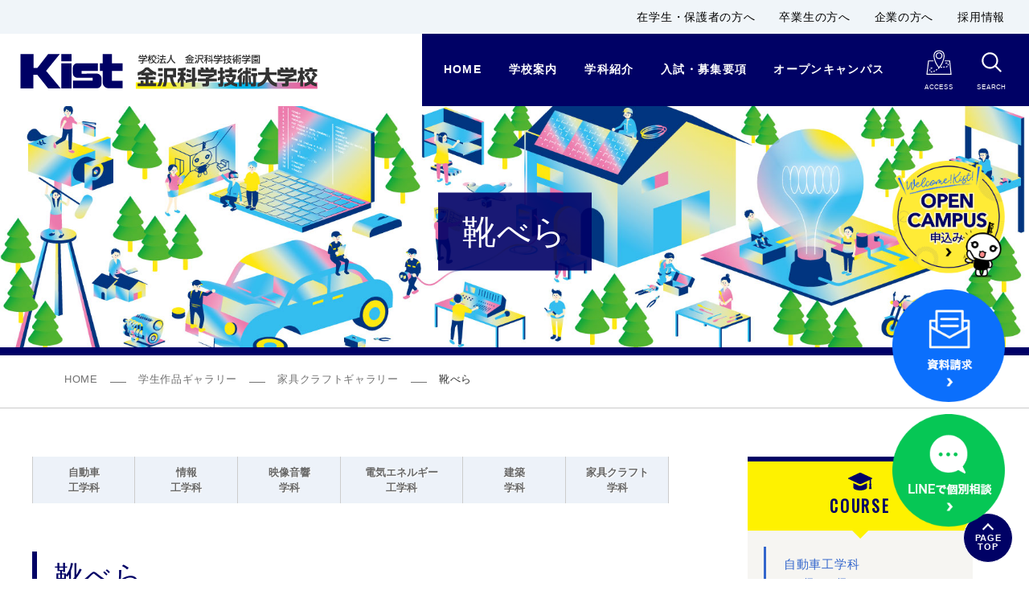

--- FILE ---
content_type: text/html; charset=UTF-8
request_url: https://www.kist.ac.jp/archives/6629
body_size: 66907
content:
<!DOCTYPE html>
<html lang="ja">
<head>

<!-- Google Tag Manager -->
<script>(function(w,d,s,l,i){w[l]=w[l]||[];w[l].push({'gtm.start':
new Date().getTime(),event:'gtm.js'});var f=d.getElementsByTagName(s)[0],
j=d.createElement(s),dl=l!='dataLayer'?'&l='+l:'';j.async=true;j.src=
'https://www.googletagmanager.com/gtm.js?id='+i+dl;f.parentNode.insertBefore(j,f);
})(window,document,'script','dataLayer','GTM-WBR84VX');</script>
<!-- End Google Tag Manager -->

<meta charset="UTF-8" />
<meta http-equiv="X-UA-Compatible" content="IE=edge">
<meta name="viewport" content="width=device-width,user-scalable=yes">
<meta name="format-detection" content="telephone=no">

<title>靴べら | Kist 金沢科学技術大学校</title>
<link rel="pingback" href="https://www.kist.ac.jp/xmlrpc.php" />

<meta name='description' content='' /><meta name='keywords' content='Kist 金沢科学技術大学校,技術大,金沢科学,kist,自動車工学科,情報工学科,映像音響学科,電気エネルギー工学科,建築学科,家具クラフト学科' />
<!--[if lt IE 9]>
  <script src="https://oss.maxcdn.com/libs/html5shiv/3.7.0/html5shiv.js"></script>
  <script src="https://oss.maxcdn.com/libs/respond.js/1.3.0/respond.min.js"></script>
<![endif]-->
<!--[if lt IE 9]>
<script src="http://css3-mediaqueries-js.googlecode.com/svn/trunk/css3-mediaqueries.js"></script>
<![endif]-->

<link rel="shortcut icon" href="https://www.kist.ac.jp/wp-content/themes/kanazawagisen/images/common/favicon.ico" />
<link rel="apple-touch-icon" href="https://www.kist.ac.jp/wp-content/themes/kanazawagisen/images/common/apple_icon.png" />
<link rel="preconnect" href="https://fonts.googleapis.com">
<link rel="preconnect" href="https://fonts.gstatic.com" crossorigin>
<link href="https://fonts.googleapis.com/earlyaccess/notosansjapanese.css&display=swap" rel="stylesheet">
<link href="https://fonts.googleapis.com/css?family=Fira+Sans&display=swap" rel="stylesheet">
<link href="https://fonts.googleapis.com/css?family=Cinzel&display=swap" rel="stylesheet">
<link href="https://fonts.googleapis.com/css?family=Montserrat:400,700&display=swap" rel="stylesheet">
<link href="https://fonts.googleapis.com/css?family=Oswald&display=swap" rel="stylesheet">
<link rel="stylesheet" href="https://cdnjs.cloudflare.com/ajax/libs/Swiper/11.0.5/swiper-bundle.min.css">
<link rel="stylesheet" href="https://www.kist.ac.jp/wp-content/themes/kanazawagisen/style.css" />
<link rel="stylesheet" href="https://www.kist.ac.jp/wp-content/themes/kanazawagisen/css/style.css?v=1754446688" />
<link rel="stylesheet" href="https://www.kist.ac.jp/wp-content/themes/kanazawagisen/css/old.css" />
<link rel="stylesheet" href="https://www.kist.ac.jp/wp-content/themes/kanazawagisen/css/old/common.css" />
<link rel="stylesheet" href="https://www.kist.ac.jp/wp-content/themes/kanazawagisen/css/old/menu.css" />
<!-- <link rel="stylesheet" href="https://www.kist.ac.jp/wp-content/themes/kanazawagisen/css/old/page.css" /> -->

<script src="//ajax.googleapis.com/ajax/libs/jquery/1.11.1/jquery.min.js"></script>

<link rel="stylesheet" href="https://www.kist.ac.jp/wp-content/themes/kanazawagisen/js/flexslider/flexslider.css" />
<script src="https://www.kist.ac.jp/wp-content/themes/kanazawagisen/js/flexslider/jquery.flexslider-min.js"></script>
<link rel="stylesheet" href="https://www.kist.ac.jp/wp-content/themes/kanazawagisen/js/bxslider/jquery.bxslider.css" />
<script src="https://www.kist.ac.jp/wp-content/themes/kanazawagisen/js/bxslider/jquery.bxslider.min.js"></script>
<script src="https://cdnjs.cloudflare.com/ajax/libs/Swiper/11.0.5/swiper-bundle.min.js"></script>
<script src="https://www.kist.ac.jp/wp-content/themes/kanazawagisen/js/script.js?v=1753248763"></script>

<meta name='robots' content='max-image-preview:large' />
	<style>img:is([sizes="auto" i], [sizes^="auto," i]) { contain-intrinsic-size: 3000px 1500px }</style>
	<link rel='dns-prefetch' href='//www.kist.ac.jp' />
<link rel='dns-prefetch' href='//secure.gravatar.com' />
<link rel='dns-prefetch' href='//stats.wp.com' />
<link rel='dns-prefetch' href='//v0.wordpress.com' />
<link rel="alternate" type="application/rss+xml" title="Kist 金沢科学技術大学校 &raquo; 靴べら のコメントのフィード" href="https://www.kist.ac.jp/archives/6629/feed" />
<script type="text/javascript">
/* <![CDATA[ */
window._wpemojiSettings = {"baseUrl":"https:\/\/s.w.org\/images\/core\/emoji\/16.0.1\/72x72\/","ext":".png","svgUrl":"https:\/\/s.w.org\/images\/core\/emoji\/16.0.1\/svg\/","svgExt":".svg","source":{"concatemoji":"https:\/\/www.kist.ac.jp\/wp-includes\/js\/wp-emoji-release.min.js"}};
/*! This file is auto-generated */
!function(s,n){var o,i,e;function c(e){try{var t={supportTests:e,timestamp:(new Date).valueOf()};sessionStorage.setItem(o,JSON.stringify(t))}catch(e){}}function p(e,t,n){e.clearRect(0,0,e.canvas.width,e.canvas.height),e.fillText(t,0,0);var t=new Uint32Array(e.getImageData(0,0,e.canvas.width,e.canvas.height).data),a=(e.clearRect(0,0,e.canvas.width,e.canvas.height),e.fillText(n,0,0),new Uint32Array(e.getImageData(0,0,e.canvas.width,e.canvas.height).data));return t.every(function(e,t){return e===a[t]})}function u(e,t){e.clearRect(0,0,e.canvas.width,e.canvas.height),e.fillText(t,0,0);for(var n=e.getImageData(16,16,1,1),a=0;a<n.data.length;a++)if(0!==n.data[a])return!1;return!0}function f(e,t,n,a){switch(t){case"flag":return n(e,"\ud83c\udff3\ufe0f\u200d\u26a7\ufe0f","\ud83c\udff3\ufe0f\u200b\u26a7\ufe0f")?!1:!n(e,"\ud83c\udde8\ud83c\uddf6","\ud83c\udde8\u200b\ud83c\uddf6")&&!n(e,"\ud83c\udff4\udb40\udc67\udb40\udc62\udb40\udc65\udb40\udc6e\udb40\udc67\udb40\udc7f","\ud83c\udff4\u200b\udb40\udc67\u200b\udb40\udc62\u200b\udb40\udc65\u200b\udb40\udc6e\u200b\udb40\udc67\u200b\udb40\udc7f");case"emoji":return!a(e,"\ud83e\udedf")}return!1}function g(e,t,n,a){var r="undefined"!=typeof WorkerGlobalScope&&self instanceof WorkerGlobalScope?new OffscreenCanvas(300,150):s.createElement("canvas"),o=r.getContext("2d",{willReadFrequently:!0}),i=(o.textBaseline="top",o.font="600 32px Arial",{});return e.forEach(function(e){i[e]=t(o,e,n,a)}),i}function t(e){var t=s.createElement("script");t.src=e,t.defer=!0,s.head.appendChild(t)}"undefined"!=typeof Promise&&(o="wpEmojiSettingsSupports",i=["flag","emoji"],n.supports={everything:!0,everythingExceptFlag:!0},e=new Promise(function(e){s.addEventListener("DOMContentLoaded",e,{once:!0})}),new Promise(function(t){var n=function(){try{var e=JSON.parse(sessionStorage.getItem(o));if("object"==typeof e&&"number"==typeof e.timestamp&&(new Date).valueOf()<e.timestamp+604800&&"object"==typeof e.supportTests)return e.supportTests}catch(e){}return null}();if(!n){if("undefined"!=typeof Worker&&"undefined"!=typeof OffscreenCanvas&&"undefined"!=typeof URL&&URL.createObjectURL&&"undefined"!=typeof Blob)try{var e="postMessage("+g.toString()+"("+[JSON.stringify(i),f.toString(),p.toString(),u.toString()].join(",")+"));",a=new Blob([e],{type:"text/javascript"}),r=new Worker(URL.createObjectURL(a),{name:"wpTestEmojiSupports"});return void(r.onmessage=function(e){c(n=e.data),r.terminate(),t(n)})}catch(e){}c(n=g(i,f,p,u))}t(n)}).then(function(e){for(var t in e)n.supports[t]=e[t],n.supports.everything=n.supports.everything&&n.supports[t],"flag"!==t&&(n.supports.everythingExceptFlag=n.supports.everythingExceptFlag&&n.supports[t]);n.supports.everythingExceptFlag=n.supports.everythingExceptFlag&&!n.supports.flag,n.DOMReady=!1,n.readyCallback=function(){n.DOMReady=!0}}).then(function(){return e}).then(function(){var e;n.supports.everything||(n.readyCallback(),(e=n.source||{}).concatemoji?t(e.concatemoji):e.wpemoji&&e.twemoji&&(t(e.twemoji),t(e.wpemoji)))}))}((window,document),window._wpemojiSettings);
/* ]]> */
</script>
<link rel='stylesheet' id='q-a-plus-css' href='https://www.kist.ac.jp/wp-content/plugins/q-and-a/css/q-a-plus.css' type='text/css' media='screen' />
<link rel='stylesheet' id='sbr_styles-css' href='https://www.kist.ac.jp/wp-content/plugins/reviews-feed/assets/css/sbr-styles.min.css' type='text/css' media='all' />
<link rel='stylesheet' id='sbi_styles-css' href='https://www.kist.ac.jp/wp-content/plugins/instagram-feed/css/sbi-styles.min.css' type='text/css' media='all' />
<style id='wp-emoji-styles-inline-css' type='text/css'>

	img.wp-smiley, img.emoji {
		display: inline !important;
		border: none !important;
		box-shadow: none !important;
		height: 1em !important;
		width: 1em !important;
		margin: 0 0.07em !important;
		vertical-align: -0.1em !important;
		background: none !important;
		padding: 0 !important;
	}
</style>
<link rel='stylesheet' id='wp-block-library-css' href='https://www.kist.ac.jp/wp-includes/css/dist/block-library/style.min.css' type='text/css' media='all' />
<style id='classic-theme-styles-inline-css' type='text/css'>
/*! This file is auto-generated */
.wp-block-button__link{color:#fff;background-color:#32373c;border-radius:9999px;box-shadow:none;text-decoration:none;padding:calc(.667em + 2px) calc(1.333em + 2px);font-size:1.125em}.wp-block-file__button{background:#32373c;color:#fff;text-decoration:none}
</style>
<link rel='stylesheet' id='mediaelement-css' href='https://www.kist.ac.jp/wp-includes/js/mediaelement/mediaelementplayer-legacy.min.css' type='text/css' media='all' />
<link rel='stylesheet' id='wp-mediaelement-css' href='https://www.kist.ac.jp/wp-includes/js/mediaelement/wp-mediaelement.min.css' type='text/css' media='all' />
<style id='jetpack-sharing-buttons-style-inline-css' type='text/css'>
.jetpack-sharing-buttons__services-list{display:flex;flex-direction:row;flex-wrap:wrap;gap:0;list-style-type:none;margin:5px;padding:0}.jetpack-sharing-buttons__services-list.has-small-icon-size{font-size:12px}.jetpack-sharing-buttons__services-list.has-normal-icon-size{font-size:16px}.jetpack-sharing-buttons__services-list.has-large-icon-size{font-size:24px}.jetpack-sharing-buttons__services-list.has-huge-icon-size{font-size:36px}@media print{.jetpack-sharing-buttons__services-list{display:none!important}}.editor-styles-wrapper .wp-block-jetpack-sharing-buttons{gap:0;padding-inline-start:0}ul.jetpack-sharing-buttons__services-list.has-background{padding:1.25em 2.375em}
</style>
<style id='global-styles-inline-css' type='text/css'>
:root{--wp--preset--aspect-ratio--square: 1;--wp--preset--aspect-ratio--4-3: 4/3;--wp--preset--aspect-ratio--3-4: 3/4;--wp--preset--aspect-ratio--3-2: 3/2;--wp--preset--aspect-ratio--2-3: 2/3;--wp--preset--aspect-ratio--16-9: 16/9;--wp--preset--aspect-ratio--9-16: 9/16;--wp--preset--color--black: #000000;--wp--preset--color--cyan-bluish-gray: #abb8c3;--wp--preset--color--white: #ffffff;--wp--preset--color--pale-pink: #f78da7;--wp--preset--color--vivid-red: #cf2e2e;--wp--preset--color--luminous-vivid-orange: #ff6900;--wp--preset--color--luminous-vivid-amber: #fcb900;--wp--preset--color--light-green-cyan: #7bdcb5;--wp--preset--color--vivid-green-cyan: #00d084;--wp--preset--color--pale-cyan-blue: #8ed1fc;--wp--preset--color--vivid-cyan-blue: #0693e3;--wp--preset--color--vivid-purple: #9b51e0;--wp--preset--gradient--vivid-cyan-blue-to-vivid-purple: linear-gradient(135deg,rgba(6,147,227,1) 0%,rgb(155,81,224) 100%);--wp--preset--gradient--light-green-cyan-to-vivid-green-cyan: linear-gradient(135deg,rgb(122,220,180) 0%,rgb(0,208,130) 100%);--wp--preset--gradient--luminous-vivid-amber-to-luminous-vivid-orange: linear-gradient(135deg,rgba(252,185,0,1) 0%,rgba(255,105,0,1) 100%);--wp--preset--gradient--luminous-vivid-orange-to-vivid-red: linear-gradient(135deg,rgba(255,105,0,1) 0%,rgb(207,46,46) 100%);--wp--preset--gradient--very-light-gray-to-cyan-bluish-gray: linear-gradient(135deg,rgb(238,238,238) 0%,rgb(169,184,195) 100%);--wp--preset--gradient--cool-to-warm-spectrum: linear-gradient(135deg,rgb(74,234,220) 0%,rgb(151,120,209) 20%,rgb(207,42,186) 40%,rgb(238,44,130) 60%,rgb(251,105,98) 80%,rgb(254,248,76) 100%);--wp--preset--gradient--blush-light-purple: linear-gradient(135deg,rgb(255,206,236) 0%,rgb(152,150,240) 100%);--wp--preset--gradient--blush-bordeaux: linear-gradient(135deg,rgb(254,205,165) 0%,rgb(254,45,45) 50%,rgb(107,0,62) 100%);--wp--preset--gradient--luminous-dusk: linear-gradient(135deg,rgb(255,203,112) 0%,rgb(199,81,192) 50%,rgb(65,88,208) 100%);--wp--preset--gradient--pale-ocean: linear-gradient(135deg,rgb(255,245,203) 0%,rgb(182,227,212) 50%,rgb(51,167,181) 100%);--wp--preset--gradient--electric-grass: linear-gradient(135deg,rgb(202,248,128) 0%,rgb(113,206,126) 100%);--wp--preset--gradient--midnight: linear-gradient(135deg,rgb(2,3,129) 0%,rgb(40,116,252) 100%);--wp--preset--font-size--small: 13px;--wp--preset--font-size--medium: 20px;--wp--preset--font-size--large: 36px;--wp--preset--font-size--x-large: 42px;--wp--preset--spacing--20: 0.44rem;--wp--preset--spacing--30: 0.67rem;--wp--preset--spacing--40: 1rem;--wp--preset--spacing--50: 1.5rem;--wp--preset--spacing--60: 2.25rem;--wp--preset--spacing--70: 3.38rem;--wp--preset--spacing--80: 5.06rem;--wp--preset--shadow--natural: 6px 6px 9px rgba(0, 0, 0, 0.2);--wp--preset--shadow--deep: 12px 12px 50px rgba(0, 0, 0, 0.4);--wp--preset--shadow--sharp: 6px 6px 0px rgba(0, 0, 0, 0.2);--wp--preset--shadow--outlined: 6px 6px 0px -3px rgba(255, 255, 255, 1), 6px 6px rgba(0, 0, 0, 1);--wp--preset--shadow--crisp: 6px 6px 0px rgba(0, 0, 0, 1);}:where(.is-layout-flex){gap: 0.5em;}:where(.is-layout-grid){gap: 0.5em;}body .is-layout-flex{display: flex;}.is-layout-flex{flex-wrap: wrap;align-items: center;}.is-layout-flex > :is(*, div){margin: 0;}body .is-layout-grid{display: grid;}.is-layout-grid > :is(*, div){margin: 0;}:where(.wp-block-columns.is-layout-flex){gap: 2em;}:where(.wp-block-columns.is-layout-grid){gap: 2em;}:where(.wp-block-post-template.is-layout-flex){gap: 1.25em;}:where(.wp-block-post-template.is-layout-grid){gap: 1.25em;}.has-black-color{color: var(--wp--preset--color--black) !important;}.has-cyan-bluish-gray-color{color: var(--wp--preset--color--cyan-bluish-gray) !important;}.has-white-color{color: var(--wp--preset--color--white) !important;}.has-pale-pink-color{color: var(--wp--preset--color--pale-pink) !important;}.has-vivid-red-color{color: var(--wp--preset--color--vivid-red) !important;}.has-luminous-vivid-orange-color{color: var(--wp--preset--color--luminous-vivid-orange) !important;}.has-luminous-vivid-amber-color{color: var(--wp--preset--color--luminous-vivid-amber) !important;}.has-light-green-cyan-color{color: var(--wp--preset--color--light-green-cyan) !important;}.has-vivid-green-cyan-color{color: var(--wp--preset--color--vivid-green-cyan) !important;}.has-pale-cyan-blue-color{color: var(--wp--preset--color--pale-cyan-blue) !important;}.has-vivid-cyan-blue-color{color: var(--wp--preset--color--vivid-cyan-blue) !important;}.has-vivid-purple-color{color: var(--wp--preset--color--vivid-purple) !important;}.has-black-background-color{background-color: var(--wp--preset--color--black) !important;}.has-cyan-bluish-gray-background-color{background-color: var(--wp--preset--color--cyan-bluish-gray) !important;}.has-white-background-color{background-color: var(--wp--preset--color--white) !important;}.has-pale-pink-background-color{background-color: var(--wp--preset--color--pale-pink) !important;}.has-vivid-red-background-color{background-color: var(--wp--preset--color--vivid-red) !important;}.has-luminous-vivid-orange-background-color{background-color: var(--wp--preset--color--luminous-vivid-orange) !important;}.has-luminous-vivid-amber-background-color{background-color: var(--wp--preset--color--luminous-vivid-amber) !important;}.has-light-green-cyan-background-color{background-color: var(--wp--preset--color--light-green-cyan) !important;}.has-vivid-green-cyan-background-color{background-color: var(--wp--preset--color--vivid-green-cyan) !important;}.has-pale-cyan-blue-background-color{background-color: var(--wp--preset--color--pale-cyan-blue) !important;}.has-vivid-cyan-blue-background-color{background-color: var(--wp--preset--color--vivid-cyan-blue) !important;}.has-vivid-purple-background-color{background-color: var(--wp--preset--color--vivid-purple) !important;}.has-black-border-color{border-color: var(--wp--preset--color--black) !important;}.has-cyan-bluish-gray-border-color{border-color: var(--wp--preset--color--cyan-bluish-gray) !important;}.has-white-border-color{border-color: var(--wp--preset--color--white) !important;}.has-pale-pink-border-color{border-color: var(--wp--preset--color--pale-pink) !important;}.has-vivid-red-border-color{border-color: var(--wp--preset--color--vivid-red) !important;}.has-luminous-vivid-orange-border-color{border-color: var(--wp--preset--color--luminous-vivid-orange) !important;}.has-luminous-vivid-amber-border-color{border-color: var(--wp--preset--color--luminous-vivid-amber) !important;}.has-light-green-cyan-border-color{border-color: var(--wp--preset--color--light-green-cyan) !important;}.has-vivid-green-cyan-border-color{border-color: var(--wp--preset--color--vivid-green-cyan) !important;}.has-pale-cyan-blue-border-color{border-color: var(--wp--preset--color--pale-cyan-blue) !important;}.has-vivid-cyan-blue-border-color{border-color: var(--wp--preset--color--vivid-cyan-blue) !important;}.has-vivid-purple-border-color{border-color: var(--wp--preset--color--vivid-purple) !important;}.has-vivid-cyan-blue-to-vivid-purple-gradient-background{background: var(--wp--preset--gradient--vivid-cyan-blue-to-vivid-purple) !important;}.has-light-green-cyan-to-vivid-green-cyan-gradient-background{background: var(--wp--preset--gradient--light-green-cyan-to-vivid-green-cyan) !important;}.has-luminous-vivid-amber-to-luminous-vivid-orange-gradient-background{background: var(--wp--preset--gradient--luminous-vivid-amber-to-luminous-vivid-orange) !important;}.has-luminous-vivid-orange-to-vivid-red-gradient-background{background: var(--wp--preset--gradient--luminous-vivid-orange-to-vivid-red) !important;}.has-very-light-gray-to-cyan-bluish-gray-gradient-background{background: var(--wp--preset--gradient--very-light-gray-to-cyan-bluish-gray) !important;}.has-cool-to-warm-spectrum-gradient-background{background: var(--wp--preset--gradient--cool-to-warm-spectrum) !important;}.has-blush-light-purple-gradient-background{background: var(--wp--preset--gradient--blush-light-purple) !important;}.has-blush-bordeaux-gradient-background{background: var(--wp--preset--gradient--blush-bordeaux) !important;}.has-luminous-dusk-gradient-background{background: var(--wp--preset--gradient--luminous-dusk) !important;}.has-pale-ocean-gradient-background{background: var(--wp--preset--gradient--pale-ocean) !important;}.has-electric-grass-gradient-background{background: var(--wp--preset--gradient--electric-grass) !important;}.has-midnight-gradient-background{background: var(--wp--preset--gradient--midnight) !important;}.has-small-font-size{font-size: var(--wp--preset--font-size--small) !important;}.has-medium-font-size{font-size: var(--wp--preset--font-size--medium) !important;}.has-large-font-size{font-size: var(--wp--preset--font-size--large) !important;}.has-x-large-font-size{font-size: var(--wp--preset--font-size--x-large) !important;}
:where(.wp-block-post-template.is-layout-flex){gap: 1.25em;}:where(.wp-block-post-template.is-layout-grid){gap: 1.25em;}
:where(.wp-block-columns.is-layout-flex){gap: 2em;}:where(.wp-block-columns.is-layout-grid){gap: 2em;}
:root :where(.wp-block-pullquote){font-size: 1.5em;line-height: 1.6;}
</style>
<link rel='stylesheet' id='contact-form-7-css' href='https://www.kist.ac.jp/wp-content/plugins/contact-form-7/includes/css/styles.css' type='text/css' media='all' />
<link rel='stylesheet' id='cf7msm_styles-css' href='https://www.kist.ac.jp/wp-content/plugins/contact-form-7-multi-step-module/resources/cf7msm.css' type='text/css' media='all' />
<link rel='stylesheet' id='cf7cf-style-css' href='https://www.kist.ac.jp/wp-content/plugins/cf7-conditional-fields/style.css' type='text/css' media='all' />
<link rel='stylesheet' id='ssp-flexslider-css-css' href='https://www.kist.ac.jp/wp-content/plugins/simple-slider-ssp/views/ssp_skins/default/lib/flexslider.css' type='text/css' media='all' />
<link rel='stylesheet' id='sharedaddy-css' href='https://www.kist.ac.jp/wp-content/plugins/jetpack/modules/sharedaddy/sharing.css' type='text/css' media='all' />
<link rel='stylesheet' id='social-logos-css' href='https://www.kist.ac.jp/wp-content/plugins/jetpack/_inc/social-logos/social-logos.min.css' type='text/css' media='all' />
<script type="text/javascript" src="https://www.kist.ac.jp/wp-includes/js/jquery/jquery.min.js" id="jquery-core-js"></script>
<script type="text/javascript" src="https://www.kist.ac.jp/wp-includes/js/jquery/jquery-migrate.min.js" id="jquery-migrate-js"></script>
<script type="text/javascript" src="https://www.kist.ac.jp/wp-content/plugins/simple-slider-ssp/views/ssp_skins/default/lib/jquery.flexslider-min.js" id="ssp-flexslider-js"></script>
<link rel="https://api.w.org/" href="https://www.kist.ac.jp/wp-json/" /><link rel="alternate" title="JSON" type="application/json" href="https://www.kist.ac.jp/wp-json/wp/v2/posts/6629" /><link rel="EditURI" type="application/rsd+xml" title="RSD" href="https://www.kist.ac.jp/xmlrpc.php?rsd" />
<link rel="canonical" href="https://www.kist.ac.jp/archives/6629" />
<link rel='shortlink' href='https://wp.me/paRJpy-1IV' />
<link rel="alternate" title="oEmbed (JSON)" type="application/json+oembed" href="https://www.kist.ac.jp/wp-json/oembed/1.0/embed?url=https%3A%2F%2Fwww.kist.ac.jp%2Farchives%2F6629" />
<link rel="alternate" title="oEmbed (XML)" type="text/xml+oembed" href="https://www.kist.ac.jp/wp-json/oembed/1.0/embed?url=https%3A%2F%2Fwww.kist.ac.jp%2Farchives%2F6629&#038;format=xml" />
<!-- Q & A -->
		<noscript><link rel="stylesheet" type="text/css" href="https://www.kist.ac.jp/wp-content/plugins/q-and-a/css/q-a-plus-noscript.css?ver=1.0.6.2" /></noscript><!-- Q & A -->	<style>img#wpstats{display:none}</style>
		<meta name='keywords' content='Kist 金沢科学技術大学校,技術大,金沢科学,kist,自動車工学科,情報工学科,映像音響学科,電気エネルギー工学科,建築学科,家具クラフト学科' /><meta name='description' content='' />
<!-- Jetpack Open Graph Tags -->
<meta property="og:type" content="article" />
<meta property="og:title" content="靴べら" />
<meta property="og:url" content="https://www.kist.ac.jp/archives/6629" />
<meta property="og:description" content="詳しくは投稿をご覧ください。" />
<meta property="article:published_time" content="2017-05-09T04:05:55+00:00" />
<meta property="article:modified_time" content="2017-05-09T04:38:01+00:00" />
<meta property="og:site_name" content="Kist 金沢科学技術大学校" />
<meta property="og:image" content="https://www.kist.ac.jp/wp-content/uploads/2017/05/zl.jpg" />
<meta property="og:image:width" content="600" />
<meta property="og:image:height" content="600" />
<meta property="og:image:alt" content="" />
<meta property="og:locale" content="ja_JP" />
<meta name="twitter:text:title" content="靴べら" />
<meta name="twitter:image" content="https://www.kist.ac.jp/wp-content/uploads/2017/05/zl.jpg?w=640" />
<meta name="twitter:card" content="summary_large_image" />
<meta name="twitter:description" content="詳しくは投稿をご覧ください。" />

<!-- End Jetpack Open Graph Tags -->
<link rel="icon" href="https://www.kist.ac.jp/wp-content/uploads/2024/04/favicon.ico" sizes="32x32" />
<link rel="icon" href="https://www.kist.ac.jp/wp-content/uploads/2024/04/favicon.ico" sizes="192x192" />
<link rel="apple-touch-icon" href="https://www.kist.ac.jp/wp-content/uploads/2024/04/favicon.ico" />
<meta name="msapplication-TileImage" content="https://www.kist.ac.jp/wp-content/uploads/2024/04/favicon.ico" />
<link rel="alternate" type="application/rss+xml" title="RSS" href="https://www.kist.ac.jp/feed" />
</head>
<body class="wp-singular post-template-default single single-post postid-6629 single-format-standard wp-theme-kanazawagisen">

<!-- Google Tag Manager (noscript) -->
<noscript><iframe src="https://www.googletagmanager.com/ns.html?id=GTM-WBR84VX"
height="0" width="0" style="display:none;visibility:hidden"></iframe></noscript>
<!-- End Google Tag Manager (noscript) -->

<div id="wrap">

<header id="header">
  <nav class="top-assist-navi">
    <ul>
      <li><a href="https://www.kist.ac.jp/archives/category/students">在学生・保護者の方へ</a></li>
      <li><a href="https://www.kist.ac.jp/ob">卒業生の方へ</a></li>
      <li><a href="https://www.kist.ac.jp/company">企業の方へ</a></li>
      <li><a href="https://www.kist.ac.jp/syokuin-bosyu">採用情報</a></li>
    </ul>
  </nav>

    <h1 id="header-logo"><a href="https://www.kist.ac.jp"><img src="https://www.kist.ac.jp/wp-content/themes/kanazawagisen/images/common/kist_logo.svg" alt="Kist 金沢科学技術大学校"></a></h1>

    <div id="header-menu" class="pc">
      <nav id="h_navi" class="cf">
      <div class="menu-header_menu-container"><ul id="menu-header_menu" class="menu"><li id="menu-item-7999" class="menu-item menu-item-type-custom menu-item-object-custom menu-item-home"><a href="http://www.kist.ac.jp/"><span>HOME</span></a></li>
<li id="menu-item-16034" class="menu-item menu-item-type-post_type menu-item-object-page"><a href="https://www.kist.ac.jp/about"><span>学校案内</span></a></li>
<li id="menu-item-8219" class="menu-item menu-item-type-post_type menu-item-object-page menu-item-has-children"><a href="https://www.kist.ac.jp/course"><span>学科紹介</span></a>
<ul class="sub-menu">
	<li id="menu-item-8221" class="menu-item menu-item-type-post_type menu-item-object-page"><a href="https://www.kist.ac.jp/maintenance">自動車工学科（2級／1級コース）</a></li>
	<li id="menu-item-8223" class="menu-item menu-item-type-post_type menu-item-object-page"><a href="https://www.kist.ac.jp/soft">ソフトウェア開発コース</a></li>
	<li id="menu-item-8224" class="menu-item menu-item-type-post_type menu-item-object-page"><a href="https://www.kist.ac.jp/infomation">ITクリエイトコース</a></li>
	<li id="menu-item-8226" class="menu-item menu-item-type-post_type menu-item-object-page"><a href="https://www.kist.ac.jp/visualsound">映像音響学科</a></li>
	<li id="menu-item-8227" class="menu-item menu-item-type-post_type menu-item-object-page"><a href="https://www.kist.ac.jp/energie">電気エネルギー工学科</a></li>
	<li id="menu-item-8249" class="menu-item menu-item-type-post_type menu-item-object-page"><a href="https://www.kist.ac.jp/architecture">建築学科</a></li>
	<li id="menu-item-8229" class="menu-item menu-item-type-post_type menu-item-object-page"><a href="https://www.kist.ac.jp/furniture">家具クラフト学科</a></li>
</ul>
</li>
<li id="menu-item-8000" class="menu-item menu-item-type-post_type menu-item-object-page menu-item-has-children"><a href="https://www.kist.ac.jp/admission"><span>入試・募集要項</span></a>
<ul class="sub-menu">
	<li id="menu-item-8480" class="menu-item menu-item-type-post_type menu-item-object-page"><a href="https://www.kist.ac.jp/admission">修業年・定員・受験資格</a></li>
	<li id="menu-item-8483" class="menu-item menu-item-type-post_type menu-item-object-page"><a href="https://www.kist.ac.jp/admission/select">受験区分・選考方法</a></li>
	<li id="menu-item-8482" class="menu-item menu-item-type-post_type menu-item-object-page"><a href="https://www.kist.ac.jp/admission/procedures">出願手続・提出書類・受験料</a></li>
	<li id="menu-item-8484" class="menu-item menu-item-type-post_type menu-item-object-page"><a href="https://www.kist.ac.jp/admission/examination">入試日程・試験日・合格発表</a></li>
	<li id="menu-item-8485" class="menu-item menu-item-type-post_type menu-item-object-page"><a href="https://www.kist.ac.jp/admission/payment">学納金・入学手続期日</a></li>
	<li id="menu-item-8488" class="menu-item menu-item-type-post_type menu-item-object-page"><a href="https://www.kist.ac.jp/admission/loan">奨学金・就学支援・学納金減免制度・教育ローン</a></li>
	<li id="menu-item-8486" class="menu-item menu-item-type-post_type menu-item-object-page"><a href="https://www.kist.ac.jp/admission/qanda">募集要項 Q&#038;A</a></li>
	<li id="menu-item-8549" class="menu-item menu-item-type-post_type menu-item-object-page"><a href="https://www.kist.ac.jp/admission/apply">インターネット出願</a></li>
</ul>
</li>
<li id="menu-item-14798" class="menu-item menu-item-type-post_type menu-item-object-page"><a href="https://www.kist.ac.jp/taiken"><span>オープンキャンパス</span></a></li>
</ul></div>      </nav>
      <nav id="h_s_navi" class="cf">
        <ul class="menu">
          <li><a href="https://www.kist.ac.jp/access"><i class="icon-access-w"></i><span>ACCESS</span></a></li>
          <li><a href="https://www.kist.ac.jp/keyword"><i class="icon-search-w"></i><span>SEARCH</span></a></li>
        </ul>
      </nav>
    </div>
</header>

<div id="mobile-frame" class="fixed sp">
  <div id="mobile-inner">
    <a id="mobile-button" class="mobile-button"><i></i><span>MENU</span></a>
    <div id="mobile-menu">
      <div class="mobile-navi">
        <nav id="m_navi" class="cf">
            <div class="menu-mobile_menu-container"><ul id="menu-mobile_menu" class="menu"><li id="menu-item-8107" class="menu-item menu-item-type-custom menu-item-object-custom menu-item-home"><a href="http://www.kist.ac.jp/"><span>HOME</span></a></li>
<li id="menu-item-8240" class="menu-item menu-item-type-post_type menu-item-object-page menu-item-has-children"><a href="https://www.kist.ac.jp/course"><span>学科紹介</span></a>
<ul class="sub-menu">
	<li id="menu-item-8241" class="menu-item menu-item-type-post_type menu-item-object-page"><a href="https://www.kist.ac.jp/maintenance">自動車工学科（2級／1級コース）</a></li>
	<li id="menu-item-8243" class="menu-item menu-item-type-post_type menu-item-object-page"><a href="https://www.kist.ac.jp/soft">ソフトウェア開発コース</a></li>
	<li id="menu-item-8244" class="menu-item menu-item-type-post_type menu-item-object-page"><a href="https://www.kist.ac.jp/infomation">ITクリエイトコース</a></li>
	<li id="menu-item-8245" class="menu-item menu-item-type-post_type menu-item-object-page"><a href="https://www.kist.ac.jp/visualsound">映像音響学科</a></li>
	<li id="menu-item-8246" class="menu-item menu-item-type-post_type menu-item-object-page"><a href="https://www.kist.ac.jp/energie">電気エネルギー工学科</a></li>
	<li id="menu-item-8248" class="menu-item menu-item-type-post_type menu-item-object-page"><a href="https://www.kist.ac.jp/architecture">建築学科</a></li>
	<li id="menu-item-8247" class="menu-item menu-item-type-post_type menu-item-object-page"><a href="https://www.kist.ac.jp/furniture">家具クラフト学科</a></li>
</ul>
</li>
<li id="menu-item-8118" class="menu-item menu-item-type-post_type menu-item-object-page menu-item-has-children"><a href="https://www.kist.ac.jp/admission"><span>入試・募集要項</span></a>
<ul class="sub-menu">
	<li id="menu-item-8490" class="menu-item menu-item-type-post_type menu-item-object-page"><a href="https://www.kist.ac.jp/admission">修業年・定員・受験資格</a></li>
	<li id="menu-item-8495" class="menu-item menu-item-type-post_type menu-item-object-page"><a href="https://www.kist.ac.jp/admission/select">受験区分・選考方法</a></li>
	<li id="menu-item-8496" class="menu-item menu-item-type-post_type menu-item-object-page"><a href="https://www.kist.ac.jp/admission/procedures">出願手続・提出書類・受験料</a></li>
	<li id="menu-item-8492" class="menu-item menu-item-type-post_type menu-item-object-page"><a href="https://www.kist.ac.jp/admission/examination">入試日程・試験日・合格発表</a></li>
	<li id="menu-item-8493" class="menu-item menu-item-type-post_type menu-item-object-page"><a href="https://www.kist.ac.jp/admission/payment">学納金・入学手続期日</a></li>
	<li id="menu-item-8497" class="menu-item menu-item-type-post_type menu-item-object-page"><a href="https://www.kist.ac.jp/admission/loan">奨学金・就学支援・学納金減免制度・教育ローン</a></li>
	<li id="menu-item-8494" class="menu-item menu-item-type-post_type menu-item-object-page"><a href="https://www.kist.ac.jp/admission/qanda">募集要項 Q&#038;A</a></li>
	<li id="menu-item-8491" class="menu-item menu-item-type-post_type menu-item-object-page"><a href="https://www.kist.ac.jp/admission/apply">インターネット出願</a></li>
</ul>
</li>
<li id="menu-item-14806" class="menu-item menu-item-type-post_type menu-item-object-page"><a href="https://www.kist.ac.jp/taiken"><span>オープンキャンパスのご案内</span></a></li>
<li id="menu-item-14807" class="menu-item menu-item-type-post_type menu-item-object-page"><a href="https://www.kist.ac.jp/form2"><span>オープンキャンパス申込</span></a></li>
<li id="menu-item-14808" class="menu-item menu-item-type-post_type menu-item-object-page"><a href="https://www.kist.ac.jp/form1"><span>資料請求</span></a></li>
<li id="menu-item-16032" class="menu-item menu-item-type-taxonomy menu-item-object-category"><a href="https://www.kist.ac.jp/archives/category/students"><span>在学生・保護者の方へ</span></a></li>
<li id="menu-item-8948" class="menu-item menu-item-type-post_type menu-item-object-page"><a href="https://www.kist.ac.jp/adult"><span>大学生・社会人の方へ<br/>（学びなおし入学）</span></a></li>
<li id="menu-item-8947" class="menu-item menu-item-type-post_type menu-item-object-page"><a href="https://www.kist.ac.jp/ob"><span>卒業生の方へ<br/>（各種証明書発行）</span></a></li>
<li id="menu-item-8949" class="menu-item menu-item-type-post_type menu-item-object-page"><a href="https://www.kist.ac.jp/company"><span>企業の方へ<br/>（求人のお願い）</span></a></li>
<li id="menu-item-16033" class="menu-item menu-item-type-post_type menu-item-object-page"><a href="https://www.kist.ac.jp/syokuin-bosyu"><span>採用情報</span></a></li>
<li id="menu-item-13650" class="menu-item menu-item-type-post_type menu-item-object-page"><a href="https://www.kist.ac.jp/sitemap"><span>サイトマップ<br/>（ページ一覧）</span></a></li>
</ul></div>        </nav>
        <nav id="m_s_navi" class="cf">
          <ul class="menu">
            <li><a href="https://www.kist.ac.jp/kistlife"><span>KIST LIFE</span><i></i></a></li>
            <li><a href="https://www.kist.ac.jp/gallery"><span>GALLERY</span><i></i></a></li>
          </ul>
        </nav>
        <nav id="m_i_navi" class="cf">
          <ul class="menu">
            <li><a href="https://www.kist.ac.jp/keyword">キーワード検索<i></i></a></li>
            <li><a href="https://www.kist.ac.jp/access">地図・アクセス<i></i></a></li>
          </ul>
        </nav>
      </div>
    </div>
  </div>
</div>

<section id="header-side-area">
    <nav id="sns-btn">
        <ul class="cf">
          <li><a href="https://www.kist.ac.jp/form2" target="_blank"><img src="https://www.kist.ac.jp/wp-content/themes/kanazawagisen/images/common/open-campus-bnr.png?20250408" alt="オープンキャンパス"></a></li>
          <li><a href="https://www.kist.ac.jp/form1" target="_blank"><img src="https://www.kist.ac.jp/wp-content/themes/kanazawagisen/images/common/request-bnr.png?20250327" alt="資料請求"></a></li>
          <li><a href="https://line.me/R/ti/p/JSNwyqNq9i" target="_blank"><img src="https://www.kist.ac.jp/wp-content/themes/kanazawagisen/images/common/line-bnr.png?20250327" alt="LINEで個別相談"></a></li>
        </ul>
    </nav>
</section>

<aside id="floating-area" class="sp">
    <nav id="floating-navi">
        <ul class="cf">
          <li><a href="https://www.kist.ac.jp/form2"><img src="https://www.kist.ac.jp/wp-content/themes/kanazawagisen/images/common/open-campus-icon.png?20250408" alt="オープンキャンパス申込"></a></li>
          <li><a href="https://www.kist.ac.jp/form1"><img src="https://www.kist.ac.jp/wp-content/themes/kanazawagisen/images/common/request-icon.svg" alt="資料請求"><span>資料請求</span></a></li>
          <li><a href="https://line.me/R/ti/p/JSNwyqNq9i" target="_blank"><img src="https://www.kist.ac.jp/wp-content/themes/kanazawagisen/images/common/line-icon.svg" alt="LINE個別相談"><span>LINE個別相談</span></a></li>


          <li><a href="#wrap"><img src="https://www.kist.ac.jp/wp-content/themes/kanazawagisen/images/common/icon_pagetop_w.png" alt="PAGE TOP"><span>PAGE TOP</span></a></li>
        </ul>
    </nav>
</aside>

<section id="mainvisual">
  <div class="page-titl">
    <h2>靴べら</h2>
  </div>
  <div class="page-bg" style=""></div>
</section>

<main id="main">

<div id="pankuzu"><div class="inner"><ul class="cf"><li><a href="https://www.kist.ac.jp" >HOME</a></li><li><a href="https://www.kist.ac.jp/archives/category/gallery">学生作品ギャラリー</a></li><li><a href="https://www.kist.ac.jp/archives/category/gallery/furniture-gallery">家具クラフトギャラリー</a></li><li>靴べら</li></ul></div></div>
<div id="page">
  <div class="inner cf">
    <div id="content">
      <div id="post" class="post-6629 post type-post status-publish format-standard has-post-thumbnail hentry category-furniture-gallery">


        <!--start-->
        <div class="page-top-menu c_box">
        <div class="tex">
                  <div class="g_menu cf">
            <ul>
              	<li><a href="https://www.kist.ac.jp/archives/category/gallery/maintenance-gallery">自動車<br />工学科</a></li>
              	<li><a href="https://www.kist.ac.jp/archives/category/gallery/infomation-gallery">情報<br />工学科</a></li>
              	<li><a href="https://www.kist.ac.jp/archives/category/gallery/visualsound-gallery">映像音響<br />学科</a></li>
              	<li><a href="https://www.kist.ac.jp/archives/category/gallery/energie-gallery">電気エネルギー<br />工学科</a></li>
              	<li><a href="https://www.kist.ac.jp/archives/category/gallery/architecture-gallery">建築<br />学科</a></li>
              	<li><a href="https://www.kist.ac.jp/archives/category/gallery/furniture-gallery">家具クラフト<br />学科</a></li>
            </ul>
          </div>
                </div>
        </div>
        <!--end-->


                <div id="post-6629">
          <div id="post-box">
            <h3 class="post-title02">靴べら</h3>

            <!--start-->
            <ul class="post-meta">
                          <li class="gallery-tag"><span class="furniture">家具クラフト学科</span></li>
                          <li class="post-date"><span>2017年5月9日</span></li>
            </ul>
            <!--end-->

            <div class="post-content">
              <p><img fetchpriority="high" decoding="async" width="600" height="600" class="alignnone size-full wp-image-6630" alt="zl" src="http://www.kist.ac.jp/wp-content/uploads/2017/05/zl.jpg" srcset="https://www.kist.ac.jp/wp-content/uploads/2017/05/zl.jpg 600w, https://www.kist.ac.jp/wp-content/uploads/2017/05/zl-150x150.jpg 150w, https://www.kist.ac.jp/wp-content/uploads/2017/05/zl-300x300.jpg 300w" sizes="(max-width: 600px) 100vw, 600px" /></p><div class="sharedaddy sd-sharing-enabled"><div class="robots-nocontent sd-block sd-social sd-social-icon-text sd-sharing"><h3 class="sd-title">共有:</h3><div class="sd-content"><ul><li class="share-facebook"><a rel="nofollow noopener noreferrer"
				data-shared="sharing-facebook-6629"
				class="share-facebook sd-button share-icon"
				href="https://www.kist.ac.jp/archives/6629?share=facebook"
				target="_blank"
				aria-labelledby="sharing-facebook-6629"
				>
				<span id="sharing-facebook-6629" hidden>Facebook で共有するにはクリックしてください (新しいウィンドウで開きます)</span>
				<span>Facebook</span>
			</a></li><li class="share-x"><a rel="nofollow noopener noreferrer"
				data-shared="sharing-x-6629"
				class="share-x sd-button share-icon"
				href="https://www.kist.ac.jp/archives/6629?share=x"
				target="_blank"
				aria-labelledby="sharing-x-6629"
				>
				<span id="sharing-x-6629" hidden>クリックして X で共有 (新しいウィンドウで開きます)</span>
				<span>X</span>
			</a></li><li class="share-end"></li></ul></div></div></div>            </div>
          </div>
        </div>
        

        <!--start-->
        <ul class="next-prev-box nav-links cf">
          <li><a class="prev" href="https://www.kist.ac.jp/archives/6626" rel="next">スタッキングチェア</a></li>
          <li>
          <a href="https://www.kist.ac.jp/archives/category/gallery/furniture-gallery">一覧へ戻る</a>
                    </li>
          <li><a class="next" href="https://www.kist.ac.jp/archives/6632" rel="prev">木のブロック</a></li>
        </ul>
        <!--end-->


        <!--start-->
        <div class="page-bottom-menu m_no">
                  <div class="g_menu cf">
            <ul>
              <li><a href="https://www.kist.ac.jp/archives/category/gallery/maintenance-gallery">自動車<br />工学科</a></li>
              <li><a href="https://www.kist.ac.jp/archives/category/gallery/infomation-gallery">情報<br />工学科</a></li>
              <li><a href="https://www.kist.ac.jp/archives/category/gallery/visualsound-gallery">映像音響<br />学科</a></li>
              <li><a href="https://www.kist.ac.jp/archives/category/gallery/energie-gallery">電気エネルギー<br />工学科</a></li>
              <li><a href="https://www.kist.ac.jp/archives/category/gallery/architecture-gallery">建築<br />学科</a></li>
              <li><a href="https://www.kist.ac.jp/archives/category/gallery/furniture-gallery">家具クラフト<br />学科</a></li>
            </ul>
          </div>
                </div>
        <!--end-->

      </div>
    </div>
    <div id="sidebar">

<div class="sidebar-widget"><h3 class="sidebar-titl"><span>COURSE</span></h3><div class="menu-sidebar_menu-container"><ul id="menu-sidebar_menu" class="menu"><li id="menu-item-8096" class="menu-item menu-item-type-post_type menu-item-object-page menu-item-8096"><a href="https://www.kist.ac.jp/maintenance">自動車工学科</br>（2級／1級コース）</a></li>
<li id="menu-item-8123" class="menu-item menu-item-type-custom menu-item-object-custom menu-item-has-children menu-item-8123"><a>情報工学科</a>
<ul class="sub-menu">
	<li id="menu-item-8098" class="menu-item menu-item-type-post_type menu-item-object-page menu-item-8098"><a href="https://www.kist.ac.jp/soft">ソフトウェア開発コース</a></li>
	<li id="menu-item-8099" class="menu-item menu-item-type-post_type menu-item-object-page menu-item-8099"><a href="https://www.kist.ac.jp/infomation">ITクリエイトコース</a></li>
</ul>
</li>
<li id="menu-item-8100" class="menu-item menu-item-type-post_type menu-item-object-page menu-item-8100"><a href="https://www.kist.ac.jp/visualsound">映像音響学科</a></li>
<li id="menu-item-8101" class="menu-item menu-item-type-post_type menu-item-object-page menu-item-8101"><a href="https://www.kist.ac.jp/energie">電気エネルギー工学科</a></li>
<li id="menu-item-8102" class="menu-item menu-item-type-post_type menu-item-object-page menu-item-8102"><a href="https://www.kist.ac.jp/architecture">建築学科</a></li>
<li id="menu-item-8103" class="menu-item menu-item-type-post_type menu-item-object-page menu-item-8103"><a href="https://www.kist.ac.jp/furniture">家具クラフト学科</a></li>
</ul></div></div><div class="sidebar-widget"><form role="search" method="get" id="searchform" class="searchform" action="https://www.kist.ac.jp/" autocomplete="off">
	<div>
		<input type="text" value="" name="s" id="s" placeholder="なにをお探しですか？" />
		<button type="submit" id="searchsubmit"><i class="icon-search"></i></button>
	</div>
</form>
</div><div class="sidebar-widget">			<div class="textwidget"><div class="character">
<span><img decoding="async" src="https://www.kist.ac.jp/wp-content/themes/kanazawagisen/images_/bar-cankey200.jpg" class="aligncenter" alt="cankey (キャンキー) kist生応援キャラクター" /></span>
</div>
</div>
		</div><div class="sidebar-widget">			<div class="textwidget"><div class="banner">
<ul>
 	<!-- 

<li><a href="[homeURL]/taiken"><img loading="lazy" decoding="async" src="[themeURL]/images_/right/right_experience.jpg" alt="体験入学会 北陸三県は交通費支給!" width="200" height="92" /></a></li>


 	

<li><a href="[homeURL]/form1"><img loading="lazy" decoding="async" src="[themeURL]/images_/right/right_materials.jpg" alt="資料請求 無料で送り致します" width="200" height="92" /></a></li>

 --></p>
<li><a href="https://www.kist.ac.jp/adult"><img loading="lazy" decoding="async" src="https://www.kist.ac.jp/wp-content/themes/kanazawagisen/images_/right/right_adult.jpg" alt="大学生・社会人の入学志望の方へ" width="200" height="92" /></a></li>
<li><a href="https://www.kist.ac.jp/kistlife"><img loading="lazy" decoding="async" src="https://www.kist.ac.jp/wp-content/themes/kanazawagisen/images_/right/right_kistlife.jpg" alt="キストライフ" width="200" height="92" /></a></li>
<li><a href="https://www.kist.ac.jp/panorama"><img loading="lazy" decoding="async" src="https://www.kist.ac.jp/wp-content/themes/kanazawagisen/images_/right/right_pano.jpg" alt="パノラマビュー(施設紹介)" width="200" height="92" /></a></li>
<li><a href="https://www.kist.ac.jp/gallery"><img loading="lazy" decoding="async" src="https://www.kist.ac.jp/wp-content/themes/kanazawagisen/images_/right/right_gallery.jpg" alt="学生作品ギャラリー" width="200" height="157" /></a></li>
</ul>
</div>
</div>
		</div>
</div><!--#sidebar-->
  </div>
</div>

</main><!--#main-->

<footer id="footer" class="cf">

	<div id="footer-sns">
		<div class="inner">
	    <nav id="footer-sns-btn">
	        <ul class="cf">
				<li>
					<a href="https://www.instagram.com/kist_kanazawa" target="_blank"><img src="https://www.kist.ac.jp/wp-content/themes/kanazawagisen/images/common/instagram-icon.png" alt="Instagram"></a>
				</li>
				<li>
					<a href="https://twitter.com/kist_kanazawa" target="_blank"><img src="https://www.kist.ac.jp/wp-content/themes/kanazawagisen/images/common/x-icon.png" alt="X"></a>
				</li>
				<li>
					<a href="https://www.tiktok.com/@kist_kanazawa" target="_blank">
					<img src="https://www.kist.ac.jp/wp-content/themes/kanazawagisen/images/common/tiktok-icon.png" alt="TikTok">
					</a>
				</li>
				<li>
					<a href="https://www.youtube.com/user/kistchannel?feature=results_main" target="_blank"><img src="https://www.kist.ac.jp/wp-content/themes/kanazawagisen/images/common/youtube-icon.png" alt="Youtube"></a>
				</li>

	        </ul>
	    </nav>
		</div>
	</div>

	<div id="footer-link">
			<div id="footer-menu">
				<div class="inner">
					<nav id="f_link" class="cf">
						<div class="menu-footer_link-container"><ul id="menu-footer_link" class="menu"><li id="menu-item-8015" class="menu-item menu-item-type-custom menu-item-object-custom menu-item-has-children"><a><span>学校紹介</span></a>
<ul class="sub-menu">
	<li id="menu-item-8014" class="menu-item menu-item-type-post_type menu-item-object-page"><a href="https://www.kist.ac.jp/about">学校概要</a></li>
	<li id="menu-item-10353" class="menu-item menu-item-type-post_type menu-item-object-page"><a href="https://www.kist.ac.jp/disclosure">情報公開（シラバスなど）</a></li>
	<li id="menu-item-8028" class="menu-item menu-item-type-taxonomy menu-item-object-category"><a href="https://www.kist.ac.jp/archives/category/kist">学校ニュース</a></li>
	<li id="menu-item-14810" class="menu-item menu-item-type-post_type menu-item-object-page"><a href="https://www.kist.ac.jp/taiken">オープンキャンパスのご案内</a></li>
	<li id="menu-item-14811" class="menu-item menu-item-type-post_type menu-item-object-page"><a href="https://www.kist.ac.jp/form2">オープンキャンパス申込</a></li>
	<li id="menu-item-14812" class="menu-item menu-item-type-post_type menu-item-object-page"><a href="https://www.kist.ac.jp/form1">資料請求</a></li>
	<li id="menu-item-8031" class="menu-item menu-item-type-post_type menu-item-object-page"><a href="https://www.kist.ac.jp/gallery">学生作品ギャラリー</a></li>
	<li id="menu-item-8032" class="menu-item menu-item-type-post_type menu-item-object-page"><a href="https://www.kist.ac.jp/kistlife">キストライフ</a></li>
	<li id="menu-item-8034" class="menu-item menu-item-type-post_type menu-item-object-page"><a href="https://www.kist.ac.jp/panorama">施設紹介 (パノラマビュー)</a></li>
	<li id="menu-item-8039" class="menu-item menu-item-type-post_type menu-item-object-page"><a href="https://www.kist.ac.jp/access">地図・アクセス</a></li>
	<li id="menu-item-8033" class="menu-item menu-item-type-post_type menu-item-object-page"><a href="https://www.kist.ac.jp/qa">よくある質問</a></li>
	<li id="menu-item-8038" class="menu-item menu-item-type-post_type menu-item-object-page"><a href="https://www.kist.ac.jp/praivacy">プライバシーポリシー</a></li>
	<li id="menu-item-8035" class="menu-item menu-item-type-post_type menu-item-object-page"><a href="https://www.kist.ac.jp/adult">大学生・社会人の方へ (学びなおし入学)</a></li>
	<li id="menu-item-8036" class="menu-item menu-item-type-post_type menu-item-object-page"><a href="https://www.kist.ac.jp/ob">卒業生の方へ (各種証明書発行)</a></li>
	<li id="menu-item-8037" class="menu-item menu-item-type-post_type menu-item-object-page"><a href="https://www.kist.ac.jp/company">採用担当の方へ (求人票ダウンロード)</a></li>
	<li id="menu-item-15529" class="menu-item menu-item-type-post_type menu-item-object-page"><a href="https://www.kist.ac.jp/ryugakusei">留学生の方へ（出願条件など）</a></li>
	<li id="menu-item-15663" class="menu-item menu-item-type-post_type menu-item-object-page"><a href="https://www.kist.ac.jp/syokuin-bosyu">教職員募集（求人情報）</a></li>
	<li id="menu-item-14814" class="menu-item menu-item-type-post_type menu-item-object-page"><a href="https://www.kist.ac.jp/sitemap">サイトマップ（ページ一覧）</a></li>
</ul>
</li>
<li id="menu-item-8017" class="menu-item menu-item-type-custom menu-item-object-custom menu-item-has-children"><a><span>募集要項</span></a>
<ul class="sub-menu">
	<li id="menu-item-8018" class="menu-item menu-item-type-post_type menu-item-object-page"><a href="https://www.kist.ac.jp/admission">修業年・定員・受験資格</a></li>
	<li id="menu-item-8019" class="menu-item menu-item-type-post_type menu-item-object-page"><a href="https://www.kist.ac.jp/admission/select">受験区分・選考方法</a></li>
	<li id="menu-item-8020" class="menu-item menu-item-type-post_type menu-item-object-page"><a href="https://www.kist.ac.jp/admission/procedures">出願手続・提出書類・受験料</a></li>
	<li id="menu-item-8021" class="menu-item menu-item-type-post_type menu-item-object-page"><a href="https://www.kist.ac.jp/admission/examination">入試日程・試験日・合格発表</a></li>
	<li id="menu-item-8022" class="menu-item menu-item-type-post_type menu-item-object-page"><a href="https://www.kist.ac.jp/admission/payment">学納金・入学手続期日</a></li>
	<li id="menu-item-8024" class="menu-item menu-item-type-post_type menu-item-object-page"><a href="https://www.kist.ac.jp/admission/loan">奨学金・就学支援・学納金減免制度・教育ローン</a></li>
	<li id="menu-item-13640" class="menu-item menu-item-type-custom menu-item-object-custom"><a href="https://www.mext.go.jp/kyufu/">Kistは就学支援新制度の対象校</a></li>
	<li id="menu-item-8023" class="menu-item menu-item-type-post_type menu-item-object-page"><a href="https://www.kist.ac.jp/admission/qanda">募集要項 Q&#038;A</a></li>
	<li id="menu-item-8550" class="menu-item menu-item-type-post_type menu-item-object-page"><a href="https://www.kist.ac.jp/admission/apply">インターネット出願</a></li>
	<li id="menu-item-8026" class="menu-item menu-item-type-custom menu-item-object-custom"><a>就職サポート</a></li>
	<li id="menu-item-8025" class="menu-item menu-item-type-post_type menu-item-object-page"><a href="https://www.kist.ac.jp/support">キストの強み</a></li>
	<li id="menu-item-8027" class="menu-item menu-item-type-post_type menu-item-object-page"><a href="https://www.kist.ac.jp/support/job">就活スケジュール</a></li>
</ul>
</li>
<li id="menu-item-8186" class="menu-item menu-item-type-post_type menu-item-object-page menu-item-has-children"><a href="https://www.kist.ac.jp/course"><span>学科紹介</span></a>
<ul class="sub-menu">
	<li id="menu-item-8053" class="menu-item menu-item-type-custom menu-item-object-custom menu-item-has-children"><a>自動車工学科</br>（2級コース／1級コース）</a>
	<ul class="sub-menu">
		<li id="menu-item-8043" class="menu-item menu-item-type-post_type menu-item-object-page"><a href="https://www.kist.ac.jp/maintenance">授業内容・目標資格</a></li>
		<li id="menu-item-8044" class="menu-item menu-item-type-post_type menu-item-object-page"><a href="https://www.kist.ac.jp/maintenance/employment">就職実績・卒業生</a></li>
		<li id="menu-item-8045" class="menu-item menu-item-type-post_type menu-item-object-page"><a href="https://www.kist.ac.jp/maintenance/voice">在学生・先生</a></li>
		<li id="menu-item-8046" class="menu-item menu-item-type-custom menu-item-object-custom"><a href="http://www.kist.ac.jp/archives/category/maintenance">学校ニュース</a></li>
	</ul>
</li>
	<li id="menu-item-8055" class="menu-item menu-item-type-custom menu-item-object-custom menu-item-has-children"><a>情報工学科<br>(ソフトウェア開発コース)</a>
	<ul class="sub-menu">
		<li id="menu-item-8051" class="menu-item menu-item-type-post_type menu-item-object-page"><a href="https://www.kist.ac.jp/soft">授業内容・目標資格</a></li>
		<li id="menu-item-8056" class="menu-item menu-item-type-post_type menu-item-object-page"><a href="https://www.kist.ac.jp/soft/employment">就職実績・卒業生</a></li>
		<li id="menu-item-8057" class="menu-item menu-item-type-post_type menu-item-object-page"><a href="https://www.kist.ac.jp/soft/voice">在学生・先生</a></li>
		<li id="menu-item-8058" class="menu-item menu-item-type-custom menu-item-object-custom"><a href="http://www.kist.ac.jp/archives/category/soft">学科ニュース</a></li>
	</ul>
</li>
	<li id="menu-item-8059" class="menu-item menu-item-type-custom menu-item-object-custom menu-item-has-children"><a>情報工学科<br>(ITクリエイトコース)</a>
	<ul class="sub-menu">
		<li id="menu-item-8060" class="menu-item menu-item-type-post_type menu-item-object-page"><a href="https://www.kist.ac.jp/infomation">授業内容・目標資格</a></li>
		<li id="menu-item-8061" class="menu-item menu-item-type-post_type menu-item-object-page"><a href="https://www.kist.ac.jp/infomation/employment">就職実績・卒業生</a></li>
		<li id="menu-item-8062" class="menu-item menu-item-type-post_type menu-item-object-page"><a href="https://www.kist.ac.jp/infomation/voice">在学生・先生</a></li>
		<li id="menu-item-8063" class="menu-item menu-item-type-custom menu-item-object-custom"><a href="http://www.kist.ac.jp/archives/category/infomation">学科ニュース</a></li>
	</ul>
</li>
	<li id="menu-item-8064" class="menu-item menu-item-type-custom menu-item-object-custom menu-item-has-children"><a>映像音響学科</a>
	<ul class="sub-menu">
		<li id="menu-item-8065" class="menu-item menu-item-type-post_type menu-item-object-page"><a href="https://www.kist.ac.jp/visualsound">授業内容・目標資格</a></li>
		<li id="menu-item-8066" class="menu-item menu-item-type-post_type menu-item-object-page"><a href="https://www.kist.ac.jp/visualsound/employment">就職実績・卒業生</a></li>
		<li id="menu-item-8067" class="menu-item menu-item-type-post_type menu-item-object-page"><a href="https://www.kist.ac.jp/visualsound/voice">在学生・先生</a></li>
		<li id="menu-item-8068" class="menu-item menu-item-type-custom menu-item-object-custom"><a href="http://www.kist.ac.jp/archives/category/visualsound">学科ニュース</a></li>
	</ul>
</li>
	<li id="menu-item-8069" class="menu-item menu-item-type-custom menu-item-object-custom menu-item-has-children"><a>電気エネルギー工学科</a>
	<ul class="sub-menu">
		<li id="menu-item-8070" class="menu-item menu-item-type-post_type menu-item-object-page"><a href="https://www.kist.ac.jp/energie">授業内容・目標資格</a></li>
		<li id="menu-item-8072" class="menu-item menu-item-type-post_type menu-item-object-page"><a href="https://www.kist.ac.jp/energie/employment">就職実績・卒業生</a></li>
		<li id="menu-item-8073" class="menu-item menu-item-type-post_type menu-item-object-page"><a href="https://www.kist.ac.jp/energie/voice">在学生・先生</a></li>
		<li id="menu-item-8074" class="menu-item menu-item-type-custom menu-item-object-custom"><a href="http://www.kist.ac.jp/archives/category/energie">学科ニュース</a></li>
	</ul>
</li>
	<li id="menu-item-8075" class="menu-item menu-item-type-custom menu-item-object-custom menu-item-has-children"><a>建築学科</a>
	<ul class="sub-menu">
		<li id="menu-item-8076" class="menu-item menu-item-type-post_type menu-item-object-page"><a href="https://www.kist.ac.jp/architecture">授業内容・目標資格</a></li>
		<li id="menu-item-8077" class="menu-item menu-item-type-post_type menu-item-object-page"><a href="https://www.kist.ac.jp/architecture/employment">就職実績・卒業生</a></li>
		<li id="menu-item-8078" class="menu-item menu-item-type-post_type menu-item-object-page"><a href="https://www.kist.ac.jp/architecture/voice">在学生・先生</a></li>
		<li id="menu-item-8079" class="menu-item menu-item-type-custom menu-item-object-custom"><a href="http://www.kist.ac.jp/archives/category/architecture">学科ニュース</a></li>
	</ul>
</li>
	<li id="menu-item-8080" class="menu-item menu-item-type-custom menu-item-object-custom menu-item-has-children"><a>家具クラフト学科</a>
	<ul class="sub-menu">
		<li id="menu-item-8081" class="menu-item menu-item-type-post_type menu-item-object-page"><a href="https://www.kist.ac.jp/furniture">授業内容・目標資格</a></li>
		<li id="menu-item-8082" class="menu-item menu-item-type-post_type menu-item-object-page"><a href="https://www.kist.ac.jp/furniture/employment">就職実績・卒業生</a></li>
		<li id="menu-item-8083" class="menu-item menu-item-type-post_type menu-item-object-page"><a href="https://www.kist.ac.jp/furniture/voice">在学生・先生</a></li>
		<li id="menu-item-8084" class="menu-item menu-item-type-custom menu-item-object-custom"><a href="http://www.kist.ac.jp/archives/category/furniture">学科ニュース</a></li>
	</ul>
</li>
</ul>
</li>
</ul></div>					</nav>
			</div>
		</div>
	</div>

	<div id="footer-info">
		<div class="inner cf">
			<div id="footer-address">
				<p id="footer-logo"><a href="https://www.kist.ac.jp"><img src="https://www.kist.ac.jp/wp-content/themes/kanazawagisen/images/common/footer_logo.svg" alt="金沢科学技術大学校"></a></p>
				<p><span>〒920-0861</span>石川県金沢市三社町11-16</p>
				<p><span>Tel：<a href="tel:076-224-3118">076-224-3118</a></span><span>Fax：076-233-8528</span></p>
				<p><span>E-mail：<a href="mailto:kist@kist.ac.jp">kist@kist.ac.jp</a></span><span>入学相談室：<a href="tel:0120-25-3118">0120-25-3118</a></span></p>
			</div>
		</div>
		<div id="copy"><small>&copy; Kanazawa Institute of Science and Technology All Rights Reserved.</small></div>

		<!-- <div id="gmosign">
			<span id="ss_gmo_img_wrapper_100-50_image_ja">
			<a href="https://jp.globalsign.com/" target="_blank" rel="nofollow">
			<img alt="SSL　GMOグローバルサインのサイトシール" border="0" id="ss_img" src="//seal.globalsign.com/SiteSeal/images/gs_noscript_100-50_ja.gif">
			</a>
			</span>
			<script type="text/javascript" src="//seal.globalsign.com/SiteSeal/gmogs_image_100-50_ja.js" defer="defer"></script>
		</div> -->
		
	</div>
	<div id="page-top"><span>PAGE<br>TOP</span></div>
</footer>

<script src="https://www.google-analytics.com/urchin.js" type="text/javascript">
</script>
<script type="text/javascript">
<!--
_uacct = "UA-2330783-1";
urchinTracker();
// -->
</script>

</div><!--#wrap-->
<script type="speculationrules">
{"prefetch":[{"source":"document","where":{"and":[{"href_matches":"\/*"},{"not":{"href_matches":["\/wp-*.php","\/wp-admin\/*","\/wp-content\/uploads\/*","\/wp-content\/*","\/wp-content\/plugins\/*","\/wp-content\/themes\/kanazawagisen\/*","\/*\\?(.+)"]}},{"not":{"selector_matches":"a[rel~=\"nofollow\"]"}},{"not":{"selector_matches":".no-prefetch, .no-prefetch a"}}]},"eagerness":"conservative"}]}
</script>
<!-- Instagram Feed JS -->
<script type="text/javascript">
var sbiajaxurl = "https://www.kist.ac.jp/wp-admin/admin-ajax.php";
</script>

	<script type="text/javascript">
		window.WPCOM_sharing_counts = {"https:\/\/www.kist.ac.jp\/archives\/6629":6629};
	</script>
				<script type="text/javascript" src="https://www.kist.ac.jp/wp-content/plugins/q-and-a/js/q-a-plus.js" id="q-a-plus-js"></script>
<script type="text/javascript" src="https://www.kist.ac.jp/wp-includes/js/comment-reply.min.js" id="comment-reply-js" async="async" data-wp-strategy="async"></script>
<script type="text/javascript" src="https://www.kist.ac.jp/wp-includes/js/dist/hooks.min.js" id="wp-hooks-js"></script>
<script type="text/javascript" src="https://www.kist.ac.jp/wp-includes/js/dist/i18n.min.js" id="wp-i18n-js"></script>
<script type="text/javascript" id="wp-i18n-js-after">
/* <![CDATA[ */
wp.i18n.setLocaleData( { 'text direction\u0004ltr': [ 'ltr' ] } );
/* ]]> */
</script>
<script type="text/javascript" src="https://www.kist.ac.jp/wp-content/plugins/contact-form-7/includes/swv/js/index.js" id="swv-js"></script>
<script type="text/javascript" id="contact-form-7-js-translations">
/* <![CDATA[ */
( function( domain, translations ) {
	var localeData = translations.locale_data[ domain ] || translations.locale_data.messages;
	localeData[""].domain = domain;
	wp.i18n.setLocaleData( localeData, domain );
} )( "contact-form-7", {"translation-revision-date":"2025-08-05 08:50:03+0000","generator":"GlotPress\/4.0.1","domain":"messages","locale_data":{"messages":{"":{"domain":"messages","plural-forms":"nplurals=1; plural=0;","lang":"ja_JP"},"This contact form is placed in the wrong place.":["\u3053\u306e\u30b3\u30f3\u30bf\u30af\u30c8\u30d5\u30a9\u30fc\u30e0\u306f\u9593\u9055\u3063\u305f\u4f4d\u7f6e\u306b\u7f6e\u304b\u308c\u3066\u3044\u307e\u3059\u3002"],"Error:":["\u30a8\u30e9\u30fc:"]}},"comment":{"reference":"includes\/js\/index.js"}} );
/* ]]> */
</script>
<script type="text/javascript" id="contact-form-7-js-before">
/* <![CDATA[ */
var wpcf7 = {
    "api": {
        "root": "https:\/\/www.kist.ac.jp\/wp-json\/",
        "namespace": "contact-form-7\/v1"
    }
};
/* ]]> */
</script>
<script type="text/javascript" src="https://www.kist.ac.jp/wp-content/plugins/contact-form-7/includes/js/index.js" id="contact-form-7-js"></script>
<script type="text/javascript" id="cf7msm-js-extra">
/* <![CDATA[ */
var cf7msm_posted_data = {"_wpcf7cf_hidden_group_fields":"[]","_wpcf7cf_hidden_groups":"[]","_wpcf7cf_visible_groups":"[]"};
/* ]]> */
</script>
<script type="text/javascript" src="https://www.kist.ac.jp/wp-content/plugins/contact-form-7-multi-step-module/resources/cf7msm.min.js" id="cf7msm-js"></script>
<script type="text/javascript" id="wpcf7cf-scripts-js-extra">
/* <![CDATA[ */
var wpcf7cf_global_settings = {"ajaxurl":"https:\/\/www.kist.ac.jp\/wp-admin\/admin-ajax.php"};
/* ]]> */
</script>
<script type="text/javascript" src="https://www.kist.ac.jp/wp-content/plugins/cf7-conditional-fields/js/scripts.js" id="wpcf7cf-scripts-js"></script>
<script type="text/javascript" id="jetpack-stats-js-before">
/* <![CDATA[ */
_stq = window._stq || [];
_stq.push([ "view", JSON.parse("{\"v\":\"ext\",\"blog\":\"160569308\",\"post\":\"6629\",\"tz\":\"9\",\"srv\":\"www.kist.ac.jp\",\"j\":\"1:15.3.1\"}") ]);
_stq.push([ "clickTrackerInit", "160569308", "6629" ]);
/* ]]> */
</script>
<script type="text/javascript" src="https://stats.wp.com/e-202604.js" id="jetpack-stats-js" defer="defer" data-wp-strategy="defer"></script>
<script type="text/javascript" id="sharing-js-js-extra">
/* <![CDATA[ */
var sharing_js_options = {"lang":"en","counts":"1","is_stats_active":"1"};
/* ]]> */
</script>
<script type="text/javascript" src="https://www.kist.ac.jp/wp-content/plugins/jetpack/_inc/build/sharedaddy/sharing.min.js" id="sharing-js-js"></script>
<script type="text/javascript" id="sharing-js-js-after">
/* <![CDATA[ */
var windowOpen;
			( function () {
				function matches( el, sel ) {
					return !! (
						el.matches && el.matches( sel ) ||
						el.msMatchesSelector && el.msMatchesSelector( sel )
					);
				}

				document.body.addEventListener( 'click', function ( event ) {
					if ( ! event.target ) {
						return;
					}

					var el;
					if ( matches( event.target, 'a.share-facebook' ) ) {
						el = event.target;
					} else if ( event.target.parentNode && matches( event.target.parentNode, 'a.share-facebook' ) ) {
						el = event.target.parentNode;
					}

					if ( el ) {
						event.preventDefault();

						// If there's another sharing window open, close it.
						if ( typeof windowOpen !== 'undefined' ) {
							windowOpen.close();
						}
						windowOpen = window.open( el.getAttribute( 'href' ), 'wpcomfacebook', 'menubar=1,resizable=1,width=600,height=400' );
						return false;
					}
				} );
			} )();
var windowOpen;
			( function () {
				function matches( el, sel ) {
					return !! (
						el.matches && el.matches( sel ) ||
						el.msMatchesSelector && el.msMatchesSelector( sel )
					);
				}

				document.body.addEventListener( 'click', function ( event ) {
					if ( ! event.target ) {
						return;
					}

					var el;
					if ( matches( event.target, 'a.share-x' ) ) {
						el = event.target;
					} else if ( event.target.parentNode && matches( event.target.parentNode, 'a.share-x' ) ) {
						el = event.target.parentNode;
					}

					if ( el ) {
						event.preventDefault();

						// If there's another sharing window open, close it.
						if ( typeof windowOpen !== 'undefined' ) {
							windowOpen.close();
						}
						windowOpen = window.open( el.getAttribute( 'href' ), 'wpcomx', 'menubar=1,resizable=1,width=600,height=350' );
						return false;
					}
				} );
			} )();
/* ]]> */
</script>
</body>
</html>


--- FILE ---
content_type: text/css
request_url: https://www.kist.ac.jp/wp-content/themes/kanazawagisen/style.css
body_size: 90
content:
/*

Theme Name: Kist
Theme URI: https://www.kist.ac.jp/
Description: Kist
Version: 1
Author: Kist
Author URI: https://www.kist.ac.jp/
Tags:
Text Domain: Kist

*/


--- FILE ---
content_type: text/css
request_url: https://www.kist.ac.jp/wp-content/themes/kanazawagisen/css/old.css
body_size: 15186
content:
@charset "UTF-8";

#content .google-maps {position: relative;padding-bottom: 75%; // これが縦横比height: 0;overflow: hidden;}
#content .google-maps iframe {position: absolute;top: 0;left: 0;width: 100% !important;height: 100% !important;}
#content .faq-catname{display:none;}
#content .qa-faq-title{margin: 0px 0px 10px 0px;background:url(../images_/q.jpg) no-repeat #EDF2F9;padding: 5px 5px 5px 40px;}
#content .qa-faq-title h3 a {color:#06C;}
#content .qa-faq-answer{margin: 0px 0px 20px 0px;}

/* ------------------------------------- */
/*	 resposive
/* ------------------------------------- */
@media print, screen and (min-width: 320px) {

/*	 box
/* ------------------------------------- */
#content .c_box {width: 100%;display: block;}
#content .r_box {width: 100%;}
#content .m_no{display: none;}
#content .tex {max-width: 100%;}

/*	title
/* ------------------------------------- */
#content #title {margin: 10px 0px 0px 0px;}
#content .title_box {margin: 0px auto;padding: 0px 10px;}
#content .title_box img{max-width: 100%;height:auto;width:auto;}
#content .pan {margin: 10px 0px 10px 0px;font-size:90%;color:#666;}
#content .pan a {color:#000;text-decoration:underline;}
#content .pan a:hover {color:#888;text-decoration:underline;}
#content .text {clear: both;padding: 0px 0px 20px 0px;font-size:95%;line-height:1.7;}

/*	tex
/* ------------------------------------- */
#content .tex img {border: 0;max-width: 100%;}
#content .tex a {text-decoration: underline;color: #F90;}
#content .tex a:hover {color: #F60;text-decoration: underline;}
#content .tex img a {border: 0;}
#content .text a:hover img {opacity:0.8;filter:alpha(opacity=80);-ms-filter: "alpha( opacity=80 )";}
#content .tex1 {font-size:140%;}
#content .tex2 {font-size:120%;}
#content .tex3 {font-size:110%;line-height: 1.5;}
#content .tex4 {font-size:110%;margin: 20px 0px 0px 0px;}
#content .titlebox {border-left: solid 5px #CCC;padding: 15px 0px 15px 10px;margin: 0px 0px 20px 0px;background: url(../images_/top/topi_back.gif) repeat;font-size: 180%;font-weight: bold;color:#333;}
#content img.centered,
#content img.alignright,
#content img.alignleft,
#content img.alignnone {display: block;margin-left: auto;margin-right: auto;margin-bottom: 10px;clear:both;}
#content .alignright {float: none;}
#content .alignleft {float: none;}
#content hr {border-width: 1px 0px 0px 0px; /* 太さ */border-style: dotted; /* 線種 */border-color: #666; /* 線色 */height: 1px; /* 高さ */max-width: 100%;clear:both;margin: 15px 0px;}

/* table
---------------------------------------------------- */
#content table {border-collapse: collapse;margin: 10px 0px 0px 0px;border-color: #C1D8FF;border-style: solid;border-width: 0;}
#content table td {font-size: 100%;line-height: 170%;padding: 5px;border: 1px solid #C1D8FF;}

/* table
---------------------------------------------------- */
 #content .no {margin: 0px 0px 0px 0px;padding: 0px 0px 0px 0px;border: 0;}
 #content .point {border: 0;padding: 20px;}
 #content .point2 {border: 0;padding: 10px;}
 #content .point3 {border: 0;padding: 10px;margin: 10px 0px 10px 0px;}

/*	cmenu
/* ------------------------------------- */
#content .c_menu,
#content .c_menu2 {padding: 0px;margin: 0px auto 20px auto;}
#content .c_menu a,
#content .c_menu2 a {font-weight:bold;color:#666;text-shadow: 1px 1px 0px #FFF;text-decoration:none;display:block;padding: 20px 0;}
#content .c_menu a:hover,
#content .c_menu2 a:hover {color:#333;text-decoration:none;}
#content .c_menu > ul,
#content .c_menu2 > ul {text-align: center;list-style: none;}
#content .c_menu > ul > li {float: left;border-right: 1px solid #CCC;width: 49%;border-top: 1px solid #CCC;background: url(../images_/gr2.jpg) repeat-x bottom;}
#content .c_menu > ul > li:first-child,
#content .c_menu > ul > li:nth-child(3){border-left: 1px solid #CCC;width: 50%;}
#content .c_menu > ul > li:nth-child(3),
#content .c_menu > ul > li:nth-child(4){border-bottom: 1px solid #CCC;}
#content .c_menu2 > ul > li {float: left;border-right: 1px solid #CCC;width: 49%;border-top: 1px solid #CCC;background: url(../images_/gr2.jpg) repeat-x bottom;}
#content .c_menu2 > ul > li:first-child{border-left: 1px solid #CCC;border-bottom: 1px solid #CCC;width: 50%;}
#content .c_menu2 > ul > li:nth-child(2){border-bottom: 1px solid #CCC;}
#content .c_menu > ul > li a:hover,
#content .c_menu2 > ul > li a:hover {background: url(../images_/gr2_2.jpg) repeat-x bottom;}

/*	amenu
/* ------------------------------------- */
#content .a_menu {padding: 0px;margin: 0px auto 20px auto;}
#content .a_menu a {font-weight:bold;color:#666;text-shadow: 1px 1px 0px #FFF;text-decoration:none;display:block;padding: 20px 0;font-size:85%;}
#content .a_menu a:hover {color:#333;text-decoration:none;}
#content .a_menu > ul {text-align: center;list-style: none;}
#content .a_menu > ul > li {float: left;border-right: 1px solid #CCC;width: 49%;background: url(../images_/gr2.jpg) repeat-x bottom;line-height: 1.4;border-top: 1px solid #CCC;}
#content .a_menu > ul > li:first-child,
#content .a_menu > ul > li:nth-child(3),
#content .a_menu > ul > li:nth-child(5),
#content .a_menu > ul > li:nth-child(7){border-left: 1px solid #CCC;}
#content .a_menu > ul > li:nth-child(7),
#content .a_menu > ul > li:nth-child(8){border-bottom: 1px solid #CCC;}
#content .a_menu > ul > li a:hover {background: url(../images_/gr2_2.jpg) repeat-x bottom;}

/*	gmenu
/* ------------------------------------- */
#content .g_menu {padding: 0px;margin: 0px auto 20px auto;}
#content .g_menu a {font-weight:bold;color:#666;text-shadow: 1px 1px 0px #FFF;text-decoration:none;font-size:90%;}
#content .g_menu a:hover {color:#999;text-decoration:none;}
#content .g_menu > ul {text-align: center;list-style: none;}
#content .g_menu > ul > li {float: left;border-right: 1px solid #CCC;padding: 10px 0;width: 49%;border-top: 1px solid #CCC;background: url(../images_/gr2.jpg) repeat-x bottom;line-height: 1.4;}
#content .g_menu > ul > li:first-child,
#content .g_menu > ul > li:nth-child(3),
#content .g_menu > ul > li:nth-child(5){border-left: 1px solid #CCC;}
#content .g_menu > ul > li:nth-child(5),
#content .g_menu > ul > li:nth-child(6){border-bottom: 1px solid #CCC;}

/*	gbox
/* ------------------------------------- */
#content .g_box{max-width: 100%;border:#DDD 1px solid;margin-right: 1%;margin-bottom: 1%;}
#content .g_box h5 {float:left;width: 70%;font-size:13px;}
#content .g_box p {float:left;width: 70%;font-size:12px;color:#666;}
#content .g_box img {width: 20%;height: 20%;border:0;padding: 1%;float:left;}

/* pagenavi
---------------------------------------------------- */
#content .wp-pagenavi a {text-decoration: none;color: #888888;}
#content .pagenavi .left {float: left;}
#content .pagenavi .right {float: right;margin: 0px 0px 10px 0px;}
#content .wp-pagenavi {clear: both;color: #666;padding: 20px 0px 0px 0px;}
#content .wp-pagenavi a, .wp-pagenavi span {text-decoration: none;padding: 3px 5px;margin: 2px;background-color: #FFF;}
#content .wp-pagenavi a:visited {color: #666;}
#content .wp-pagenavi a:hover {background-color: #888;color:#FFF;}
#content .wp-pagenavi span.current {background-color: #DDD;font-weight: bold;}

/*	arvhive
/* ------------------------------------- */
#content .info_box1{margin: 20px 0px 0px 0px;}
#content .info_box{border-bottom: #666 dotted 1px;margin: 0px 0px 15px 0px;padding: 0px 0px 15px 0px;}
#content .info_box img {width: 20%;height: 20%;float: left;padding: 1px;margin: 0px 3% 0px 0px;}
#content .info_box img a {border: 0;height: 20%;}
#content .i_box{float:left;width: 75%;}
#content .i_date{color: #333;margin: 0px 10px 0px 0px;}
#content .i_text{margin: 0px 0px 0px 0px;font-weight: bold;}
#content .i_m{color: #666;margin: 0px 10px 0px 0px;clear:both;}
#content .i_text a {color: #333;text-decoration: underline;}
#content .i_text a:visited {color: #888;text-decoration: underline;}
#content .i_text a:hover {color: #888;text-decoration: underline;}
#content .i_date2{color: #666;}
#content .i_title{color: #666;font-size: 130%;line-height: 170%;margin: 0px 0px 10px 0px;padding: 0px 0px 5px 0px;font-weight: bold;border-bottom: #666 dotted 1px;}
#content .i_m2{color: #666;font-size: 110%;line-height: 170%;margin: 0px 0px 10px 0px;padding: 0px 0px 5px 0px;font-weight: normal;border-bottom: #666 dotted 1px;}
#content .i_text_box{border-bottom: #666 dotted 1px;margin: 0px 0px 10px 0px;padding: 0px 0px 10px 0px;}
#content .back{color: #888;max-width: 100%;font-size: 12px;line-height: 14px;margin: 0px 0px 20px 0px;}
#content .back a {text-decoration: none;color: #888;}
#content .back a:visited {color: #888;text-decoration: underline;}
#content .back a:hover {color: #999;text-decoration: underline;}

/* form
/* ------------------------------------- */
#content dl.fo {width: 100%;color: #333333;margin: 20px 0px 0px 0px;padding: 0px 0px 0px 0px;border-top: #FD9 solid 1px;background: url(../images_/f_back.gif) repeat;}
#content .fo_box {width: 100%;border-bottom: #FD9 solid 1px;padding: 0px 0px 0px 0px;}
#content dl.fo2 {width: 100%;color: #333333;margin: 20px 0px 0px 0px;padding: 0px 0px 0px 0px;border-top: #FD9 solid 1px;background: url(../images_/f_back.gif) repeat;}
#content .fo_box2 {width: 100%;border-bottom: #FD9 solid 1px;padding: 0px 0px 0px 0px;}
#content dl.fo dt,
#content dl.fo2 dt {width: 100%;margin: 0px 0px 0px 0px;padding: 10px;float: left;color: #663300;line-height: 120%;border-bottom: #FD9 solid 1px;}
#content dl.fo dd,
#content dl.fo2 dd {width: 100%;padding: 10px;float: left;background-color: #FFF;}
#content .fo2_2 {background-color: #FFF;height: 30px;}
#content p.fo_tex01 {font-size: 12px;color: #333333;line-height: 19px;padding: 0px 0px 10px 0px;}
#content .f_b {padding: 10px 0px 20px 0px;background-color: #FFF;text-align:center;}
#content .er {font-size: 15px;color: #FF3300;line-height: 20px;margin: 0px 0px 10px 0px;}
#content .f_t2 {font-size: 12px;color: #663300;line-height: 17px;padding: 2px;}
#content .t_red_b {font-size: 110%;color: #FF3300;}
#content .red {color: #FF3300;}
#content .t_m {line-height: 160%;}
#content span.wpcf7-list-item { display: block; }

}/**/

@media print, screen and (min-width: 768px) {

#content .m_no{display:block;}
#content .r_no{display: none;}

/*	 box
/* ------------------------------------- */
#content .c_box {width: 100%;}
#content .r_box {width: 200px;margin: 25px 0px 0px 0px;}
#content .text {clear: both;}
#content .tex{width: 100%;margin: 0;}

/*	title
/* ------------------------------------- */
#content #title{padding: 30px 0px 50px 0px;background:url(../images_/top/main_back.jpg) bottom repeat-x;width: 100%;text-align:center;}
#content .title_box {margin: 0 auto;}
#content .pan {margin: 0px 0px 0px 0px;}

/*	cmenu
/* ------------------------------------- */
#content .c_menu,
#content .c_menu2 {width: 100%;margin: 0px auto 30px auto;}
#content .c_menu > ul > li,
#content .c_menu2 > ul > li {width: 25%;background:#edf2f9;}
#content .c_menu > ul > li {width: 25%;border-top: 0;}
#content .c_menu2 > ul > li {width: 50%;border-top: 0;}
#content .c_menu > ul > li:first-child,
#content .c_menu > ul > li:nth-child(3){width: 25%;}
#content .c_menu > ul > li:nth-child(3),
#content .c_menu > ul > li:nth-child(4){width: 25;}
#content .c_menu > ul > li:nth-child(3){border-left: 0;}
#content .c_menu > ul > li:nth-child(3),
#content .c_menu > ul > li:nth-child(4){border-bottom: 0;}
#content .c_menu2 > ul > li:first-child{border-bottom: 0;}
#content .c_menu2 > ul > li:nth-child(2){border-bottom: 0;}

/*	amenu
/* ------------------------------------- */
#content .a_menu {width: auto;margin: 0;}
#content .a_menu a {font-size:100%;}

/*	gmenu
/* ------------------------------------- */
#content .g_menu {width: auto;margin: 0px auto 30px auto;}
#content .g_menu > ul > li {width: 16%;border-top: 0;background: #edf2f9;}
#content .g_menu > ul > li:first-child,
#content .g_menu > ul > li:nth-child(2),
#content .g_menu > ul > li:nth-child(3),
#content .g_menu > ul > li:nth-child(5),
#content .g_menu > ul > li:nth-child(6){width: 16%;}
#content .g_menu > ul > li:nth-child(4){width: 19%;}
#content .g_menu > ul > li:nth-child(3),
#content .g_menu > ul > li:nth-child(4),
#content .g_menu > ul > li:nth-child(5),
#content .g_menu > ul > li:nth-child(6){border-left: 0;}
#content .g_menu > ul > li:nth-child(3),
#content .g_menu > ul > li:nth-child(4),
#content .g_menu > ul > li:nth-child(5),
#content .g_menu > ul > li:nth-child(6){border-bottom: 0;}

/*	gbox
/* ------------------------------------- */
#content .g_box{width: 23.5%;border:#DDD 1px solid;margin-right: 1%;margin-bottom: 1%;float:left;height:250px;}
#content .g_box h5 {padding: 0% 4% 0% 4%;width: 96%;font-size:13px;}
#content .g_box p {padding: 0% 4% 0% 4%;width: 96%;}
#content .g_box img {width: 92%;height: 92%;border:0;padding: 4%;}

/*	arvhive
/* ------------------------------------- */
#content .i_date,
#content .i_text{float: left;}
#content .info_box img {width: 70px;height: 70px;float: left;padding: 1px;margin: 0px 10px 0px 0px;}

}/**/

@media print, screen and (min-width: 992px) {

/*	 box
/* ------------------------------------- */
#content .c_box {width: auto;display: block;}
#content .tex{width: auto;margin: 0;}

/*	tex
/* ------------------------------------- */
#content .tex1 {font-size:180%;}
#content .tex2 {font-size:140%;}
#content .tex3 {font-size:120%;}
#content img.centered {display: block;margin-left: auto;margin-right: auto;clear:none;}
#content img.alignright {margin-left: 20px;margin-right: 0;margin-bottom: 2px;display: inline;clear:none;}
#content img.alignleft {margin-left: 0;margin-right: 20px;margin-bottom: 2px;display: inline;clear:none;}
#content img.alignnone {margin-left: 0;margin-right: 0;margin-bottom: 10px;clear:none;}
#content .alignright {float: right;}
#content .alignleft {float: left;}

/*	cmenu
/* ------------------------------------- */
#content .c_menu,
#content .c_menu2,
#content .a_menu,
#content .g_menu {width: auto;}

/*	amenu
/* ------------------------------------- */
#content .a_menu a {font-size:100%;}
#content .a_menu > ul > li {float: left;border-right: 1px solid #CCC;width: 25%;line-height: 1.4;border-top:0;background:#edf2f9;}
#content .a_menu > ul > li:first-child,
#content .a_menu > ul > li:nth-child(5){border-left: 1px solid #CCC;}
#content .a_menu > ul > li:first-child,
#content .a_menu > ul > li:nth-child(2),
#content .a_menu > ul > li:nth-child(3),
#content .a_menu > ul > li:nth-child(4){border-bottom: 0;border-top: 0;margin: 0px 0px 5px 0px;}
#content .a_menu > ul > li:nth-child(4),
#content .a_menu > ul > li:nth-child(5),
#content .a_menu > ul > li:nth-child(6),
#content .a_menu > ul > li:nth-child(7),
#content .a_menu > ul > li:nth-child(8){border-bottom: 0;}
#content .a_menu > ul > li:nth-child(3),
#content .a_menu > ul > li:nth-child(7){border-left: 0;}

/* form
/* ------------------------------------- */
#content dl.fo {width: 750px;}
#content .fo_box {width: 750px;}
#content dl.fo2 {width: 750px;}
#content .fo_box2 {width: 750px;}
#content dl.fo dt,
#content dl.fo2 dt {width: 180px;text-align: right;border-bottom: none;}
#content dl.fo dd,
#content dl.fo2 dd {width: 530px;}
#content .f_b {text-align:left;}

}/**/


@media print {

#content .c_box {width: 750px;}

}/**/


--- FILE ---
content_type: image/svg+xml
request_url: https://www.kist.ac.jp/wp-content/themes/kanazawagisen/images/common/footer_logo.svg
body_size: 11372
content:
<svg id="レイヤー_1" data-name="レイヤー 1" xmlns="http://www.w3.org/2000/svg" viewBox="0 0 241.34 25.87"><defs><style>.cls-1{fill:#fff;}</style></defs><title>footer_logo</title><path class="cls-1" d="M32.25,27.37h7.49V9H32.25Zm0-20h7.49V2.1H32.25ZM31.16,2.1H22.54L14.65,12.34H11.73V2.1H2.29V27.36h9.44v-10h2.9l8,10.05h9.24L21.11,14.48ZM58.73,16.55l-11.47.06V14.5H59.39V8.88h-15a3.33,3.33,0,0,0-3.52,3v4.59a3.4,3.4,0,0,0,3.21,3.12H55.5v2.15H40.92V27.3H58.4a3.24,3.24,0,0,0,3.46-3.17V19.61A3.37,3.37,0,0,0,58.73,16.55ZM77.42,14.5V8.88H69.57V2.1H62.74V8.88H60.66V14.5h2.08v8.4a4.19,4.19,0,0,0,4,4.37H77.38V21.82H69.57V14.5Z" transform="translate(-2.29 -1.62)"/><path class="cls-1" d="M90.14,2.78a6.92,6.92,0,0,0-.41-.85l.67-.25a4.39,4.39,0,0,1,.52,1l-.16,0h1.38a4.79,4.79,0,0,0-.47-.89l.69-.27a6.4,6.4,0,0,1,.52,1.08l-.22.07h1.12a8.23,8.23,0,0,0,.46-1.14l.79.24a7.56,7.56,0,0,1-.45.9h.88V4.37h-.7V3.44H89.94v.93h-.7V2.78ZM94.47,4v.57A7.18,7.18,0,0,1,92.7,5.64V5.7h2.91v.68H92.7V7.62a.58.58,0,0,1-.56.57H90.78l-.13-.73h1.11c.2,0,.2-.1.2-.22V6.38H89.05V5.7H92V5.16h.3a3.26,3.26,0,0,0,1-.55H90.2V4Z" transform="translate(-2.29 -1.62)"/><path class="cls-1" d="M95.93,5.67a7.16,7.16,0,0,0,.93-2H96V3h1V1.67h.66V3h.73v.67h-.73V4a5.18,5.18,0,0,0,1,1.28L98.21,6A3.74,3.74,0,0,1,97.62,5h0V8.16H97V5h0a5.69,5.69,0,0,1-.74,1.65Zm4.13-4h.71v.67h1.74V3H98.39V2.34h1.67Zm1.79,3.17a5.46,5.46,0,0,1-1,1.75,4.43,4.43,0,0,0,1.78.87l-.35.7a5.28,5.28,0,0,1-2-1.06,6.3,6.3,0,0,1-1.9,1.06l-.37-.65a5.3,5.3,0,0,0,1.78-.9A5.05,5.05,0,0,1,99,4.82l.65-.18a4.27,4.27,0,0,0,.77,1.46,4.69,4.69,0,0,0,.8-1.48Zm-.46-1.71a4.58,4.58,0,0,0,1.26,1.09l-.46.58a4.68,4.68,0,0,1-1.38-1.33ZM100,3.47a4.34,4.34,0,0,1-1.31,1.32l-.49-.51a3.19,3.19,0,0,0,1.22-1.12Z" transform="translate(-2.29 -1.62)"/><path class="cls-1" d="M103.15,2.27a6.3,6.3,0,0,1,1.12.73l.45-.66a10.4,10.4,0,0,0-1.17-.67Zm6.28,2.88V4.49h-2V3.32h1.73V2.65h-1.73v-1h-.7v1H105v.67h1.73V4.49h-2v.66h1.33a9.5,9.5,0,0,1-.9,2.13h-.52l.09.69a36.81,36.81,0,0,0,3.74-.3c.09.19.16.33.25.54l.72-.33a8.81,8.81,0,0,0-1.35-2.21l-.63.35a12.37,12.37,0,0,1,.72,1.07,19.71,19.71,0,0,1-2.23.15,12.78,12.78,0,0,0,1-2.1Zm-6.56-1a6.54,6.54,0,0,1,1.13.67l.43-.64a9,9,0,0,0-1.21-.66Zm1.22,1.12a7.74,7.74,0,0,1-1.26,2.1l.47.7a12.61,12.61,0,0,0,1.38-2.36Z" transform="translate(-2.29 -1.62)"/><path class="cls-1" d="M112.71,1.69h.81v.85a5.25,5.25,0,0,0,2.94,4.89l-.48.71a5.76,5.76,0,0,1-2.86-3.69h0a5.66,5.66,0,0,1-2.84,3.69l-.51-.7a5,5,0,0,0,2.34-2.3,6,6,0,0,0,.61-2.57Z" transform="translate(-2.29 -1.62)"/><path class="cls-1" d="M125.26,3.6h0A7.75,7.75,0,0,0,127,2.27a9.68,9.68,0,0,0,1.74,1.32h-3.44Zm-.33.67h1.68V5H124v.65h2.63V7.35H126a9.31,9.31,0,0,0-.56-1.49l-.7.22a7.87,7.87,0,0,1,.5,1.27h-1.36V8h6.24V7.35h-1.46A11.45,11.45,0,0,0,129.17,6l-.74-.17a13.18,13.18,0,0,1-.55,1.5h-.56V5.68h2.62V5h-2.62V4.27H129V3.79c.5.28.66.36.9.48l.4-.7a8.93,8.93,0,0,1-3-1.95h-.63a7.5,7.5,0,0,1-3,1.94l.41.66c.24-.11.49-.23.85-.43Z" transform="translate(-2.29 -1.62)"/><path class="cls-1" d="M136.17,2.61V4.13h-2.5V2.61ZM133,1.94V4.89a4,4,0,0,1-1,2.8l.56.47a4.86,4.86,0,0,0,1.13-3.35h1.1a5.38,5.38,0,0,0,2,3.31l.45-.69a3.94,3.94,0,0,1-1.8-2.62h1.42V1.94Zm-2.08.33A5.92,5.92,0,0,1,132,3l.44-.62a6.22,6.22,0,0,0-1.17-.68Zm-.34,1.95a4.27,4.27,0,0,1,1.12.66l.43-.66a4,4,0,0,0-1.19-.64Zm1.3,1.1a8.32,8.32,0,0,1-1.34,2.17l.48.67a8.51,8.51,0,0,0,1.44-2.4Z" transform="translate(-2.29 -1.62)"/><path class="cls-1" d="M138.74,2.61c-.44,0-.77,0-1.08,0L137.53,2a10.21,10.21,0,0,0,2.55-.32l.31.67a4.69,4.69,0,0,1-1,.2v1h.89v.66h-.89v0a5,5,0,0,0,1,1.22L140,6a3.18,3.18,0,0,1-.52-.94h0V8.17h-.67v-3h0a4.84,4.84,0,0,1-1,1.71l-.3-.83a5,5,0,0,0,1.22-1.86h-1.07V3.51h1.16Zm4,2.93V1.67h.72V5.38l.61-.13.09.7-.7.16V8.17h-.72V6.26l-2.33.5-.08-.7ZM141.28,2a6.48,6.48,0,0,1,1.26,1l-.49.57a6.44,6.44,0,0,0-1.18-1ZM141,3.7a4.53,4.53,0,0,1,1.25,1l-.49.55a5.45,5.45,0,0,0-1.2-1Z" transform="translate(-2.29 -1.62)"/><path class="cls-1" d="M145.59,2.78a6.68,6.68,0,0,0-.42-.85l.67-.25a4,4,0,0,1,.52,1l-.16,0h1.39a5.47,5.47,0,0,0-.47-.89l.68-.27a5.72,5.72,0,0,1,.53,1.08l-.23.07h1.12a7,7,0,0,0,.46-1.14l.8.24a6.36,6.36,0,0,1-.46.9h.88V4.37h-.7V3.44h-4.81v.93h-.7V2.78ZM149.92,4v.57a7.18,7.18,0,0,1-1.77,1.11V5.7h2.91v.68h-2.91V7.62a.58.58,0,0,1-.57.57h-1.36l-.13-.73h1.12c.19,0,.19-.1.19-.22V6.38h-2.9V5.7h2.9V5.16h.31a3.12,3.12,0,0,0,1-.55h-3.08V4Z" transform="translate(-2.29 -1.62)"/><path class="cls-1" d="M157.6,4.82a5.38,5.38,0,0,1-1.19,1.89,4.65,4.65,0,0,0,1.64.76l-.43.76a6.75,6.75,0,0,1-1.78-1,6.37,6.37,0,0,1-2.12,1l-.43-.69a5.62,5.62,0,0,0,2-.81,6.14,6.14,0,0,1-.88-1.33l.66-.28a5.19,5.19,0,0,0,.78,1.16,3.7,3.7,0,0,0,.92-1.36h-2.67V4.21h1.45v-1h-1.69V2.56h1.69V1.69h.72v.87H158v.68H156.3v1h1.3Zm-6.22.48a8,8,0,0,0,.88-.24V3.56h-.84V2.89h.84V1.69H153v1.2h.77v.67H153V4.84a7.14,7.14,0,0,0,.77-.31l.06.66a5.64,5.64,0,0,1-.83.38v2.1c0,.34-.16.51-.52.51h-.88l-.07-.71h.61c.07,0,.17,0,.17-.14V5.84l-.78.25Z" transform="translate(-2.29 -1.62)"/><path class="cls-1" d="M161.12,3h-1V3.7h1V8.19h.66V3.7h1.07V3h-1.07V1.7h-.66Zm.79-1a5,5,0,0,1,.48,1l.58-.3a7.22,7.22,0,0,0-.52-.93Zm-1.49,5.24a7.17,7.17,0,0,0,.39-2.73h-.59a7,7,0,0,1-.37,2.26Zm-1-4A4.49,4.49,0,0,1,158.31,5l.26.84a3.26,3.26,0,0,0,.42-.42V8.19h.71V4.36a4.74,4.74,0,0,0,.34-.9Zm-.78.24A3.92,3.92,0,0,0,160,1.9l-.64-.23a3.12,3.12,0,0,1-1,1.13ZM163,1.94v.69h1.76V1.94Zm0,5a13.48,13.48,0,0,0-.25-2.46l-.61.07A18.23,18.23,0,0,1,162.31,7Zm-.06-3.15v.69h.82V7.26c0,.19-.06.2-.29.2h-.7l.12.73h.87c.7,0,.7-.34.7-.73v-3h.45V3.79Z" transform="translate(-2.29 -1.62)"/><path class="cls-1" d="M166.38,2.78a6.68,6.68,0,0,0-.42-.85l.68-.25a4.39,4.39,0,0,1,.52,1l-.16,0h1.38a4.79,4.79,0,0,0-.47-.89l.69-.27a6.4,6.4,0,0,1,.52,1.08l-.23.07H170a9,9,0,0,0,.45-1.14l.8.24a6.36,6.36,0,0,1-.46.9h.88V4.37H171V3.44h-4.81v.93h-.7V2.78ZM170.71,4v.57a7.18,7.18,0,0,1-1.77,1.11V5.7h2.91v.68h-2.91V7.62a.58.58,0,0,1-.57.57H167l-.13-.73H168c.19,0,.19-.1.19-.22V6.38h-2.9V5.7h2.9V5.16h.31a3.26,3.26,0,0,0,1-.55h-3.09V4Z" transform="translate(-2.29 -1.62)"/><path class="cls-1" d="M176.63,4.72v.39h-2.36V4.72Zm.62.86h0V4.27h-3.62v1.3h1.23a4.24,4.24,0,0,1-1.48.83l.25.55a4.18,4.18,0,0,0,1.42-.84v1h.62v-1a4.6,4.6,0,0,0,1.54,1l.34-.52c-.22-.08-.44-.16-.7-.28a7.1,7.1,0,0,0,.63-.62Zm-.38,0a5.66,5.66,0,0,1-.49.49,4.62,4.62,0,0,1-.61-.49ZM172.49,1.9V8.18h.67V7.89h4.6v.29h.68V1.9Zm3.29.6h2V7.28h-4.6V2.5h2v.35h-1.46v.44h1.46v.28h-1.72V4h4.09V3.57h-1.72V3.29h1.49V2.85h-1.49Z" transform="translate(-2.29 -1.62)"/><path class="cls-1" d="M95.48,10.78c-2,2.28-4,3.72-6.64,4.16v2.77a8.68,8.68,0,0,0,3-1.23V17.6h3.63v1.18H89.26v2.44h6.23v3.19H93.87V22H91.4v2.38H88.84v2.46h15.9V24.41h-2.52V22H99.75v2.38H98.13V21.22h6.23V18.78H98.13V17.6h3.69V16.53a10,10,0,0,0,3,1.1V14.94c-2.42-.44-4.49-2.18-6.62-4.16ZM94,15.25a15,15,0,0,0,2.81-2.37,21.93,21.93,0,0,0,2.88,2.37Z" transform="translate(-2.29 -1.62)"/><path class="cls-1" d="M107.82,20.48a17,17,0,0,1-2.22,6.68h2.84a13.84,13.84,0,0,0,1.86-6.68Z" transform="translate(-2.29 -1.62)"/><path class="cls-1" d="M121.82,19.35V11.46H111.59v7.7c0,2.72.06,4.86-1.5,8h3c1.07-2.72,1.16-4.62,1.12-7.81h2.32c.69,3.24,1.21,5.5,3,7.81h3.34a14.92,14.92,0,0,1-3.46-7.81ZM119.19,17h-5V13.92h5Z" transform="translate(-2.29 -1.62)"/><path class="cls-1" d="M130.08,13.15l0-2.32a25.22,25.22,0,0,1-6.52.7l0,2.37c.59,0,1.24,0,2.3-.09v1.52h-2.62v2.39h2.29a5.93,5.93,0,0,1-2.37,3.67v3.25a8.16,8.16,0,0,0,2.7-3.3v6h2.42V21.05a5.77,5.77,0,0,0,1.36,1.61l0-2.48a10.46,10.46,0,0,1-1.4-2.35v-.11h1.79V15.33h-1.79V13.59A10.29,10.29,0,0,0,130.08,13.15Z" transform="translate(-2.29 -1.62)"/><polygon class="cls-1" points="136.06 18.25 136.06 9.28 133.39 9.28 133.39 12.19 133.39 12.39 133.39 18.75 127.89 19.8 127.92 22.48 133.39 21.42 133.39 25.7 136.06 25.7 136.06 20.9 137.46 20.62 137.45 17.95 136.06 18.25"/><path class="cls-1" d="M150.34,20.11a15.91,15.91,0,0,0,4.31-1.73v-.67h2.2V12.78h-2.64l.36-1.85H152l-.36,1.85h-1.49l-.55-1.85h-2.56l.55,1.85h-1.66l-.55-1.86h-2.55l.54,1.86h-2.66v4.93h2.21v1h7.29c-.45.42-1.48.43-2.08.67h-.7v1.12h-6.89v2.37h6.89v1.34c0,.62-.15.66-.61.66h-2.49l.42,2.51h3.74a1.64,1.64,0,0,0,1.7-1.79V22.83H157V20.46h-6.68Zm-7-3.71V15.3h11v1.1Z" transform="translate(-2.29 -1.62)"/><path class="cls-1" d="M219.05,20.11a15.93,15.93,0,0,0,4.32-1.73v-.67h2.19V12.78h-2.64l.37-1.85h-2.56l-.37,1.85h-1.49l-.54-1.85h-2.56l.54,1.85h-1.65l-.55-1.86h-2.56l.55,1.86h-2.67v4.93h2.22v1h7.29c-.45.42-1.48.43-2.09.67h-.69v1.12h-6.9v2.37h6.9v1.34c0,.62-.16.66-.61.66h-2.49l.41,2.51h3.75a1.63,1.63,0,0,0,1.69-1.79V22.83h6.82V20.46h-6.68Zm-7-3.71V15.3h11v1.1Z" transform="translate(-2.29 -1.62)"/><path class="cls-1" d="M173.6,19.28V16.79h-3.24V15h3.93V12.56h-3.93V10.9h-2.58v1.66H164V15h3.8v1.78h-3.43V19.2h6.46a7.31,7.31,0,0,1-1.73,2.87,4.94,4.94,0,0,1-1.68-2h-2.58A8,8,0,0,0,167,23.56s-.38.69-3.69,1.4v2.52A15,15,0,0,0,169,25.33a13,13,0,0,0,5.42,2.15V24.81a7.83,7.83,0,0,1-3.27-1.25A12.14,12.14,0,0,0,173.6,19.28Z" transform="translate(-2.29 -1.62)"/><path class="cls-1" d="M163.73,17.85c-.61.22-.9.33-1.43.48V16.1h1.43V13.71H162.3V10.9h-2.51v2.81H157.9V16.1h1.89V19c-.85.23-1.23.31-1.92.45l-.06,2.6c.66-.16,1.29-.23,2-.42v2.76c0,.38-.27.38-.41.38H158l.41,2.54h2.48A1.86,1.86,0,0,0,162,26.9a1.6,1.6,0,0,0,.32-1v-5c.7-.25,1-.35,1.48-.58Z" transform="translate(-2.29 -1.62)"/><rect class="cls-1" x="184.85" y="9.76" width="4.23" height="2.49"/><path class="cls-1" d="M179.58,11.35l-2.22,0a3.63,3.63,0,0,1-2.15,1.94V15.9A6.68,6.68,0,0,0,179.58,11.35Z" transform="translate(-2.29 -1.62)"/><path class="cls-1" d="M179.58,17.78c0,2.44-.08,6.17-.61,7.52h1.92c.55-2.36.38-4.55.42-7.53Z" transform="translate(-2.29 -1.62)"/><path class="cls-1" d="M186.43,13.9H184v-3H181.7v3h-2.18l-.05,1.44h-1.83a5.2,5.2,0,0,1-2.71,3.29v3.09a4.08,4.08,0,0,0,1.34-.87v6.44h2.4V18.21a8.24,8.24,0,0,0,1-1.85h2.11V27.29H184V16.36h2.44Z" transform="translate(-2.29 -1.62)"/><path class="cls-1" d="M186.52,18.33h1.75V24.2c0,.47-.28.47-.57.47h-1.14c-.08-2.25-.34-6.26-.45-6.91h-1.76a67.57,67.57,0,0,1,.41,7.51h1.41l.3,2h2.68c1.6,0,1.6-1.11,1.6-1.62V18.33h.9V15.87h-5.13Z" transform="translate(-2.29 -1.62)"/><path class="cls-1" d="M241.72,18.83l.34.33,1.58-1.66-3-2.87h2.72V12.29h-4V10.92h-2.58v1.37h-3.87v2.34h2.43l-3,2.87,1.57,1.66.38-.36a13.68,13.68,0,0,0,1.88,4.26,8.64,8.64,0,0,1-3.45,1.54v2.72a11.65,11.65,0,0,0,5.2-2.39,9.9,9.9,0,0,0,5.27,2.39l0-2.53A7.76,7.76,0,0,1,239.73,23,10.43,10.43,0,0,0,241.72,18.83ZM238,21.29a6.49,6.49,0,0,1-1.47-3.16h-1.58L237.14,16l-1.33-1.41h4.28L238.75,16,241,18.2l-1.89,0A5.12,5.12,0,0,1,238,21.29Z" transform="translate(-2.29 -1.62)"/><path class="cls-1" d="M232.68,19.43a23.51,23.51,0,0,1-1.41-2.23V16.15h1.54V13.78h-1.54V10.92H228.9v2.86h-2v2.37h1.71a6.88,6.88,0,0,1-2,4.61l0,3.46a8.57,8.57,0,0,0,2.28-3.4v6.5h2.37V20.63c.61,1.13,1.38,1.53,1.41,1.89Z" transform="translate(-2.29 -1.62)"/><rect class="cls-1" x="104.05" y="9.83" width="3.96" height="2.46"/><rect class="cls-1" x="104.05" y="14.3" width="3.96" height="2.46"/><rect class="cls-1" x="131.53" y="15.74" width="2.46" height="3.96" transform="translate(78.01 139.33) rotate(-74.54)"/><rect class="cls-1" x="131.63" y="11.83" width="2.46" height="3.96" transform="matrix(0.27, -0.96, 0.96, 0.27, 81.79, 136.53)"/><rect class="cls-1" x="182.36" y="9.67" width="1.74" height="1.98"/><path class="cls-1" d="M202.41,17.75l-.07-.31h6.34V15.1h-6.56V11h-3v4.13h-6.57v2.31h6.34l-.06.3a9.15,9.15,0,0,1-6.6,6.91V27.5c3.76-.64,6.12-2.39,8.11-6l.23-.41.21.42a10.89,10.89,0,0,0,8.13,5.95v-3A8.51,8.51,0,0,1,202.41,17.75Z" transform="translate(-2.29 -1.62)"/></svg>

--- FILE ---
content_type: image/svg+xml
request_url: https://www.kist.ac.jp/wp-content/themes/kanazawagisen/images/common/kist_logo.svg
body_size: 18069
content:
<?xml version="1.0" encoding="utf-8"?>
<!-- Generator: Adobe Illustrator 23.0.3, SVG Export Plug-In . SVG Version: 6.00 Build 0)  -->
<svg version="1.1" id="レイヤー_1" xmlns="http://www.w3.org/2000/svg" xmlns:xlink="http://www.w3.org/1999/xlink" x="0px"
	 y="0px" viewBox="0 0 225 32" style="enable-background:new 0 0 225 32;" xml:space="preserve">
<style type="text/css">
	.st0{fill:#000165;}
	.st1{fill:#333333;}
	.st2{fill:url(#SVGID_1_);}
</style>
<title>kist_logo</title>
<g>
	<g>
		
			<image style="overflow:visible;opacity:0.8;enable-background:new    ;" width="183" height="32" xlink:href="[data-uri]
WklEQVR4Xu2c+28bxxHHP0e9n5Ht+ik5fsStYzdBirpGW7RNkb/cDVAUMNKmb7tO7Cax5bcs2ZIo
SxTF6w/fHe/eco93pGTLBfgFDkfe7e3Ozn53dmZuySzPcxyy6FyGPDqnULeuOqjT3iCokvEg2021
lSe+9wMrH8tft57Uc1U6KcN++1KnvbiNsjJvzqPuS8N9nnTnRvdzAHSANrDtzp1Embp1QVEJKcHr
tDcIqmQ8yHbjtjJgzx0j7shRO7v4QbTzaPQ9B1qufO7uj7u27HoveTO8TPbcLl6ecWCMaiKB2g/7
kgXX7PlOcFh/QHKC2rI+ptqM27B2YnSNmVU6ChwDPgSOog6mZnYLWAXuAy/wg2HIkLDHgLPunFJU
jh/QDl7okGR12hsEVf09yHZTbTWA1+6YcgfAOmqz7Z5pI5184L7vIl22gRVXtgXMASeRfE/c9TJ5
G66OWSTLMXd9DdgCpoETwDxqM1wdUmPYxvdlEumxhQhmJH4dlLP+gPqbu+8zwARpDoRtmL6Mt2G5
rjEzASaR8r8ArqLOpzqzCdwCbgBNpMQQDfTsj4HPgZ8gweO6OkjYV0gR86iTY0GZOu0Nil79Peh2
w7auIAKsu8P6nQPP0cC00EDvuLIn3XknuH4PuIPI/CPgM9fWV4ikZtVDNBAxTgAX0RhdQP1eRmPx
AfARcBwRzfo9TjehQLK+RH2ZQ5NjC9hAsuao3h13zfoD8BRZ42Pu2QX3vHHSELYx78rZimNIjlls
ua8Av3QVpJbql66if1BcLkHKmAbOAJ8CvwY+pnuidJACHgLfumsXkMLDslXtDYqq/h5ku6m25tCE
3kbEN8u9gSxOG03yXYqW2yz6LvADcAqReQ64jORfdveaFGEr6gngF8BvkDxn3L1VvOU+jgzSFrLo
ObLyZs3DsWy7ctYXs9yv8TI3kU5bSIZ59+y6u2Z6P4onbq82UhMgOWZWyJYrm0G2fMYV4MqMRfdH
0CAtAdcQsS+jAQiFNWKvIOvzd3f/Er7tkGSQbm+/6NXfg243bOuIO3K6fe4jSF850tcuksV8ddz1
PUS+dUTmMWS9J5Er+B9kLTsUJ+QEIvN14LdoNbFVdRFvpSfx7bTw/vMMIlbsNpT53Hv4CTPhjjH8
6tzGxxltVy5F3LiNlM+dHLOwoswdjeCI0QjKhdeM2NfR8vtzZCUm8PWYkCvA34AvkeU+h5Ytqyts
N24vo7v9ftHocfQqEyOPzr1g8jbwgxPr3oK5Bt7SvXbfjRggHU6jgTyBSGd+8sfIXbE4YS+qf9aV
PU7RDRzBW8cOkm3CtWFBahjsGowv4eTDfd+haLFHKQbV4DkRxl3hvVBvcRsxB7q4Gc+SfmGDdAIR
+gtE8CW6Z3kHLb3/BW4Cf0HW5zh+EMoQDr7N/kEJ3kDWupdlblC07FDMQHRF5pQjR8Ro4QmXo2fN
Go26++Zng1yF53gjYQO/5+oZR+7cMbzlPo9WzMeu/i28bDk+2DMrnbnrdm/TfZ7A9y3Dy2Z9teeN
P5b5sMm5h+/fuHtm05WZxvfFCBmiQ9FSx/WNUFzNwPehgP2Su4EIcBH5k9coJ/YWUvotdzxGHetF
DFA948jSLFCM5gcheIYs2BVEjLgem7DmJ1uwElrqutkUI/Y6CqBeolWuiVyKTbw1zdz3cTSA6/gs
wQYaXCP3tqvnHJJ1BT/oP3XfN5GOW3gLuR3Uaz69WbtxtAo0UJ++cfWcAk4j2IR5hvfFQbrIkKGa
Rm7RM3dvAcnYpDgxrZ+hi5ahSWSJhjnUpw2K+lpEHMjxKUZzod6Mw37IbQHkaZRxuOo+lxF7GVnr
m8h6byBBeyHDpxY/RZH2ZXee6PFcL9hAHkV+52SiTJjh+AxPEPBkr5tN2UFZjVvICLQR6W4Cj5DO
riOCN5FerL4JNCGeo8GGom+aIV3ec/cu4I3NPUTSlrtnq1/m6nqFSA5Fv3YTuAv8CZH7iiuzjfT2
BPi3e+aSu3fX1XsVGaHv0OSYQvo748o3XT0jSP/TqK8WLI4iuYwfH7pyjyjXlz075p5t4QzmIOQ2
JU2j5fAastoXkWLLiP0VIsPXaFbXyR03kDW5BHyC2jhHd9qwX5gPF/uAULTcM3S7HR3qZ1Ny9PwL
4DaybMsUB+uMK3MGWdUf8Km100jXjxHRQDo/7+6vAv9Efjb49N4a3enADiLzYyT3fbpdMhuvb4E/
I7mfo8zWPBpz6wtoNQKRGyTjpHv+O2S1XyN5G0jeR0hfS8H9DdSfKVfHN4i0l1B/Y3JvIXme4FOE
J5FslnHK+yW3uQgLSOALwO/xAWToC9uS/AwR+gYi+DLqUBWxY/fgKMoGpNJFgyCLziHM5x6jW85k
ZN4DHWRh7iIrPous4zIa1DVkcebQgD5HgzdFcdnfcJ/n0SSZcuUeoQHFne/hVwez2rjPj4A/InKm
dGhj9gIRuonG754rb3l2m2j33XnVnR8gfaygPtlkOIra2gjKmuW2OMBSiU2kgw4i+QzeLTF9rSJu
vMRnZBaQ7BZv9GW5Q7J9goh2GfgZ9QNII/Ye1aQAKfMUIsQMIsBBELsOqsifldyLYYQxP3iEYoC0
jfRk1813NItNcA00uI+D8jt4N2YHkcnigtB62wrSRONYpn8Lli2AbLrnGu6w/oAnuQWUKxT93yay
rMYzy7qAJkLK5za/PEcrQ0pfr1xZC9BH0MQt9LsfcoPPpX6OKj2Olo0UsV+jZeM2PoDcojozYsjw
Sf9ZvCuRsjbhuS56kRfK6+3gc8h127QMwy5FFyYP7sXXjWAGu2eEjsuDBja01rFbEsrQCyn5Ugjl
i78baVsUV3ODBch2PVUm1c9YnlJd9UPu0HLPoQosNRdbgTZaMu4AfwW+R1arKjMSwwgedj6EWRFL
s9Ulm/VlgrQVM+uVSvWZz22BX90+lU2WqusxysqXXUvdryoXop+yMaraC6/XKZP6XnatL3JD0Rc1
pCxpB5H5KbLeG0RpmgNCG9X9DC1/cRCVQo4PVE+jN4NxrGBL+H38BqVwoDbRivQmeGGI9w79kjuE
WdPYqmaIPLPIX17C73fYo76lA0+0Dt1uiU2iJnJ5nqGlqYpolvKyXPkM3ZmXbUTsG8il6pXnthTd
EO8Z+iV3uFybI2/ptHBpH0UW8SqyrJaPfEjRCvZCjpZ9e94CSrOyNonMAlvarlfdVucmej583RuW
CdN3N5EbErsmodtSpz9DvGP0Q+5w0B/gX8KcRX54mMVooFTVIkoT2hurdRTt1w0q7QXIMko1nkME
H3H3jdyL7n5MslTQ2MbvMS7Ll1vQsoGIvUr3ilPlTw5xyOiH3OCX6z+482ngdygwW8CTDkS88A3m
PeSD76CsSRUpbDKtoRzxKqrT9jeH5cKzwYJRC3pDd8bcI9vXUZU9GOL/EP2QO16u/4V8atsyGu5N
MDQo7j2xoO8B3WmkFMy/fY4s+C56kzdBb0JaNmQevxcltNCWXy2rwwLnOfa/cWqIQ0I/5Ibicv0M
/+uNWVTXWYo5b7OetmswJMJDipY+hhF0Drk9K4jkLarlztAEOIEm3CzpwDeFMOW5341TQxwiqkiS
gmUpbPfW1/iAMqP7baW5J0sUCZAh96TsTRkoWF0CfoUmlBGvyo0ILbetJlXPhDjIjVNDHBIGIbfB
3kIu4zMXo8g9WaQ7wJxGlt2e7aC9A2V7s0MLapmQfhD63GX9TLkmqXZTL3FyqjdODXGI2A+5QYGZ
ETz2cY+QDjCXEGE23dleracQvjQahDypbAn4+CGVP4fe7RrR626cGuKQsF9ygwge/hDhI/x+61SA
GWZQ1tCSPkU5ScoIOijMZ47z5/GGrF7tmptzUDIN8RYQkjvH+9Op6N+uW7n4XrgD0N7+LZEm7gxw
Hvnt68gFsAzG28w8GLFfomDwKZqIH1J/K20vPQzxHsHIHb+0gG5Cmq+Z2jCUU9y7bfW28Pu8Q3Rc
mUWURrSfXoU7yN4GdlEQ/D36lfhjtIqsoclW50cQvfQwxHuEUbrz1xm9/5SnbMNQGGCCr3OR9E+5
Ovh9Hu/qZcoOsta30UulNRQb3EFpvzo/X6vSwxDvCbI8zy2rcIz9/50aiKhTaK/3Iv5PZVLEjVOD
bxM2idfRC6E1/L842X+G1PnhcV09DHHIyNy/vFrGILUJKkTdN3OWbZigPNV3GDD3yX5lYqnAUfqT
ta4ehjhEZG/pL4yhfn3vGin5B5G1rh6GOCT8DwQ+rDehHshGAAAAAElFTkSuQmCC" transform="matrix(1 0 0 1 0 -6.728313e-06)">
		</image>
		<path class="st0" d="M33.3,28.4h7.5V10h-7.5V28.4z M33.3,8.4h7.5V3.1h-7.5V8.4z M32.2,3.1h-8.6l-7.9,10.2h-2.9V3.1H3.3v25.3h9.4
			v-10h2.9l8,10h9.2L22.1,15.5L32.2,3.1z M59.7,17.5l-11.5,0.1v-2.1h12.1V9.9h-15c-1.8-0.1-3.3,1.2-3.5,3v4.6c0.1,1.7,1.5,3,3.2,3.1
			h11.4v2.1H41.9v5.6h17.5c1.8,0.1,3.3-1.2,3.5-3c0-0.1,0-0.1,0-0.2v-4.5C62.7,19,61.4,17.7,59.7,17.5z M78.4,15.5V9.9h-7.8V3.1
			h-6.8v6.8h-2.1v5.6h2.1v8.4c-0.1,2.3,1.7,4.3,4,4.4h10.6v-5.5h-7.8v-7.3H78.4z"/>
		<path class="st1" d="M91.1,4.8c-0.1-0.3-0.3-0.6-0.4-0.8l0.7-0.3c0.2,0.3,0.4,0.6,0.5,1h-0.2h1.4c-0.1-0.3-0.3-0.6-0.5-0.9
			l0.7-0.3c0.2,0.3,0.4,0.7,0.5,1.1l-0.2,0.1h1.1c0.2-0.4,0.3-0.7,0.5-1.1L96,3.8c-0.1,0.3-0.3,0.6-0.4,0.9h0.9v1.7h-0.7V5.4h-4.8
			v0.9h-0.7V4.8H91.1z M95.5,6v0.6c-0.5,0.4-1.1,0.8-1.8,1.1v0.1h2.9v0.7h-2.9v1.2c0,0.3-0.3,0.6-0.6,0.6h-1.4l-0.1-0.7h1.1
			C93,9.5,93,9.4,93,9.2V8.4h-2.9V7.7H93V7.2h0.3c0.4-0.1,0.7-0.3,1-0.6h-3.1V6H95.5z"/>
		<path class="st1" d="M96.9,7.7c0.4-0.6,0.7-1.3,0.9-2H97V5h1V3.7h0.7V5h0.7v0.7h-0.7V6c0.3,0.5,0.6,0.9,1,1.3L99.2,8
			c-0.2-0.3-0.4-0.6-0.6-1l0,0v3.2H98V7l0,0c-0.2,0.6-0.4,1.1-0.7,1.6L96.9,7.7z M101.1,3.7h0.7v0.7h1.7V5h-4.1V4.3h1.7V3.7z
			 M102.8,6.8c-0.2,0.6-0.6,1.2-1,1.8c0.5,0.4,1.1,0.7,1.8,0.9l-0.3,0.7c-0.7-0.2-1.4-0.6-2-1.1c-0.6,0.5-1.2,0.8-1.9,1.1L99,9.5
			c0.6-0.2,1.2-0.5,1.8-0.9c-0.4-0.5-0.6-1.1-0.8-1.8l0.7-0.2c0.2,0.5,0.4,1,0.8,1.5c0.4-0.4,0.6-0.9,0.8-1.5L102.8,6.8z M102.4,5.1
			c0.3,0.4,0.8,0.8,1.3,1.1l-0.5,0.6c-0.5-0.3-1-0.8-1.4-1.3L102.4,5.1z M101,5.5c-0.3,0.5-0.8,1-1.3,1.3l-0.5-0.5
			c0.5-0.3,0.9-0.6,1.2-1.1L101,5.5z"/>
		<path class="st1" d="M104.2,4.3c0.4,0.2,0.8,0.4,1.1,0.7l0.4-0.7c-0.4-0.2-0.8-0.5-1.2-0.7L104.2,4.3z M110.4,7.1V6.5h-2V5.3h1.7
			V4.6h-1.7v-1h-0.7v1H106v0.7h1.7v1.2h-2v0.7h1.3c-0.2,0.7-0.5,1.5-0.9,2.1h-0.5l0.1,0.7c1.3,0,2.5-0.1,3.7-0.3
			c0.1,0.2,0.2,0.3,0.3,0.5l0.7-0.3c-0.3-0.8-0.8-1.5-1.3-2.2L108.5,8c0.3,0.3,0.5,0.7,0.7,1.1c-0.7,0.1-1.5,0.1-2.2,0.1
			c0.4-0.7,0.7-1.4,1-2.1L110.4,7.1z M103.9,6.1c0.4,0.2,0.8,0.4,1.1,0.7l0.4-0.6c-0.4-0.3-0.8-0.5-1.2-0.7L103.9,6.1z M105.1,7.3
			c-0.3,0.8-0.7,1.5-1.3,2.1l0.5,0.7c0.5-0.7,1-1.5,1.4-2.4L105.1,7.3z"/>
		<path class="st1" d="M113.7,3.7h0.8v0.8c-0.1,2.1,1.1,4,2.9,4.9l-0.5,0.7c-1.4-0.8-2.5-2.1-2.9-3.7l0,0c-0.4,1.6-1.4,2.9-2.8,3.7
			l-0.5-0.7c1-0.5,1.8-1.3,2.3-2.3c0.4-0.8,0.6-1.7,0.6-2.6L113.7,3.7z"/>
		<path class="st1" d="M126.3,5.6L126.3,5.6c0.6-0.4,1.2-0.8,1.7-1.3c0.5,0.5,1.1,0.9,1.7,1.3L126.3,5.6L126.3,5.6z M125.9,6.3h1.7
			V7H125v0.7h2.6v1.7H127c-0.1-0.5-0.3-1-0.6-1.5l-0.7,0.2c0.2,0.4,0.4,0.8,0.5,1.3h-1.4V10h6.2V9.3h-1.5c0.2-0.4,0.4-0.9,0.5-1.4
			l-0.7-0.2c-0.2,0.5-0.3,1-0.6,1.5h-0.6V7.7h2.6V7h-2.6V6.3h1.7V5.8c0.5,0.3,0.7,0.4,0.9,0.5l0.4-0.7c-1.1-0.4-2.1-1.1-3-2h-0.6
			c-0.8,0.9-1.9,1.5-3,1.9l0.4,0.7c0.2-0.1,0.5-0.2,0.8-0.4L125.9,6.3z"/>
		<path class="st1" d="M137.2,4.6v1.5h-2.5V4.6H137.2z M134,3.9v2.9c0,1-0.3,2-1,2.8l0.6,0.5c0.8-0.9,1.2-2.1,1.1-3.3h1.1
			c0.2,1.3,0.9,2.5,2,3.3l0.4-0.7c-0.9-0.6-1.6-1.5-1.8-2.6h1.4V3.9H134z M131.9,4.3c0.4,0.2,0.7,0.4,1.1,0.7l0.4-0.6
			c-0.4-0.3-0.8-0.5-1.2-0.7L131.9,4.3z M131.6,6.2c0.4,0.2,0.8,0.4,1.1,0.7l0.4-0.7c-0.4-0.3-0.8-0.5-1.2-0.6L131.6,6.2z
			 M132.9,7.3c-0.3,0.8-0.8,1.5-1.3,2.2l0.5,0.7c0.6-0.7,1.1-1.5,1.4-2.4L132.9,7.3z"/>
		<path class="st1" d="M139.7,4.6c-0.4,0-0.8,0-1.1,0L138.5,4c0.9,0,1.7-0.1,2.6-0.3l0.3,0.7c-0.3,0.1-0.7,0.2-1,0.2v1h0.9v0.7h-0.9
			l0,0c0.3,0.5,0.6,0.9,1,1.2L141,8c-0.2-0.3-0.4-0.6-0.5-0.9l0,0v3.1h-0.7v-3l0,0c-0.2,0.6-0.6,1.2-1,1.7L138.5,8
			c0.5-0.5,1-1.2,1.2-1.9h-1.1V5.5h1.2L139.7,4.6z M143.7,7.5V3.7h0.7v3.7l0.6-0.1l0.1,0.7l-0.7,0.2v2.1h-0.7V8.3l-2.3,0.5l-0.1-0.7
			L143.7,7.5z M142.3,4c0.5,0.3,0.9,0.6,1.3,1L143,5.6c-0.4-0.4-0.7-0.7-1.2-1L142.3,4z M142,5.7c0.5,0.3,0.9,0.6,1.3,1l-0.5,0.6
			c-0.3-0.4-0.8-0.7-1.2-1L142,5.7z"/>
		<path class="st1" d="M146.6,4.8c-0.1-0.3-0.3-0.6-0.4-0.8l0.7-0.3c0.2,0.3,0.4,0.6,0.5,1h-0.2h1.4c-0.1-0.3-0.3-0.6-0.5-0.9
			l0.7-0.3c0.2,0.3,0.4,0.7,0.5,1.1l-0.2,0.1h1.1c0.2-0.4,0.3-0.7,0.5-1.1l0.8,0.2c-0.1,0.3-0.3,0.6-0.5,0.9h0.9v1.7h-0.7V5.4h-4.8
			v0.9h-0.7V4.8H146.6z M150.9,6v0.6c-0.5,0.5-1.1,0.8-1.8,1.1v0h2.9v0.7h-2.9v1.2c0,0.3-0.3,0.6-0.6,0.6h-1.4l-0.1-0.7h1.1
			c0.2,0,0.2-0.1,0.2-0.2V8.4h-2.9V7.7h2.9V7.2h0.3c0.4-0.1,0.7-0.3,1-0.6h-3.1V6H150.9z"/>
		<path class="st1" d="M158.6,6.8c-0.3,0.7-0.7,1.4-1.2,1.9c0.5,0.4,1,0.6,1.6,0.8l-0.4,0.8c-0.6-0.2-1.2-0.6-1.8-1
			c-0.6,0.5-1.4,0.8-2.1,1l-0.4-0.7c0.7-0.1,1.4-0.4,2-0.8c-0.3-0.4-0.6-0.9-0.9-1.3l0.7-0.3c0.2,0.4,0.5,0.8,0.8,1.2
			c0.4-0.4,0.7-0.8,0.9-1.4h-2.7V6.2h1.4v-1h-1.7V4.6h1.7V3.7h0.7v0.9h1.7v0.7h-1.7v1h1.3V6.8z M152.4,7.3c0.3-0.1,0.6-0.1,0.9-0.2
			V5.6h-0.8V4.9h0.8V3.7h0.7v1.2h0.8v0.7H154v1.3c0.3-0.1,0.5-0.2,0.8-0.3l0.1,0.7c-0.3,0.1-0.5,0.3-0.8,0.4v2.1
			c0,0.3-0.2,0.5-0.5,0.5h-0.9l-0.1-0.7h0.6c0.1,0,0.2,0,0.2-0.1V7.8l-0.8,0.3L152.4,7.3z"/>
		<path class="st1" d="M162.1,5h-1v0.7h1v4.5h0.7V5.7h1.1V5h-1.1V3.7h-0.7V5z M162.9,4c0.2,0.3,0.4,0.6,0.5,1l0.6-0.3
			c-0.2-0.3-0.3-0.6-0.5-0.9L162.9,4z M161.4,9.2c0.3-0.9,0.4-1.8,0.4-2.7h-0.6c0,0.8-0.1,1.5-0.4,2.3L161.4,9.2z M160.4,5.2
			c-0.2,0.7-0.6,1.3-1.1,1.8l0.3,0.8c0.2-0.1,0.3-0.3,0.4-0.4v2.8h0.7V6.4c0.1-0.3,0.3-0.6,0.3-0.9L160.4,5.2z M159.6,5.5
			c0.6-0.4,1.1-0.9,1.4-1.6l-0.6-0.2c-0.2,0.5-0.6,0.8-1,1.1L159.6,5.5z M164,3.9v0.7h1.8V3.9H164z M164,8.9c0-0.8-0.1-1.6-0.3-2.5
			l-0.6,0.1c0.1,0.8,0.2,1.6,0.2,2.4L164,8.9z M163.9,5.8v0.7h0.8v2.8c0,0.2-0.1,0.2-0.3,0.2h-0.7l0.1,0.7h0.9
			c0.7,0,0.7-0.3,0.7-0.7v-3h0.4V5.8H163.9z"/>
		<path class="st1" d="M167.4,4.8c-0.1-0.3-0.3-0.6-0.4-0.8l0.7-0.3c0.2,0.3,0.4,0.6,0.5,1H168h1.4c-0.1-0.3-0.3-0.6-0.5-0.9
			l0.7-0.3c0.2,0.3,0.4,0.7,0.5,1.1l-0.2,0.1h1.1c0.2-0.4,0.3-0.8,0.4-1.1l0.8,0.2c-0.1,0.3-0.3,0.6-0.5,0.9h0.9v1.7H172V5.4h-4.8
			v0.9h-0.7V4.8H167.4z M171.7,6v0.6c-0.5,0.5-1.1,0.8-1.8,1.1v0h2.9v0.7h-2.9v1.2c0,0.3-0.3,0.6-0.6,0.6H168l-0.1-0.7h1.1
			c0.2,0,0.2-0.1,0.2-0.2V8.4h-2.9V7.7h2.9V7.2h0.3c0.4-0.1,0.7-0.3,1-0.6h-3.1V6H171.7z"/>
		<path class="st1" d="M177.6,6.7v0.4h-2.4V6.7H177.6z M178.3,7.6L178.3,7.6V6.3h-3.6v1.3h1.2c-0.4,0.4-0.9,0.7-1.5,0.8l0.3,0.6
			c0.5-0.2,1-0.5,1.4-0.8v1h0.6v-1c0.4,0.4,1,0.8,1.5,1l0.3-0.5c-0.2-0.1-0.4-0.2-0.7-0.3c0.2-0.2,0.4-0.4,0.6-0.6L178.3,7.6z
			 M177.9,7.6c-0.2,0.2-0.3,0.3-0.5,0.5c-0.2-0.1-0.4-0.3-0.6-0.5H177.9z M173.5,3.9v6.3h0.7V9.9h4.6v0.3h0.7V3.9H173.5z M176.8,4.5
			h2v4.8h-4.6V4.5h2v0.3h-1.5v0.4h1.5v0.3h-1.7V6h4.1V5.6h-1.7V5.3h1.5V4.8h-1.5L176.8,4.5z"/>
		
			<image style="overflow:visible;opacity:0.8;enable-background:new    ;" width="140" height="12" xlink:href="[data-uri]
6ElEQVRYR+3ZsUoDQRCH8d+GU1IYkNjb6wuk9sl9BwvT20eEKIgJuxazB6cJiPXN18xtcd3Hf2Z2
S2tNp/yqSQJtWod+WPTvZa+L0/+SGVJxxGevdRCJMuAGt1jjUibN3Gn4witesMNhTJilkOUB97iS
wsydhnc84xEfujDThLnDBteyLc2dijchzpNwpExnmAushCxrKczcqb2uhBsLUorkn4wJU3HAXsQQ
KdPcGVvSXrhRCWGaWJl22IqZJofeZBx6t8KNI1pprRXRo3KtTqacXatLv+nNi7vkHCcXdyWfBpI/
+PE08A0nWkP96861LQAAAABJRU5ErkJggg==" transform="matrix(1 0 0 1 85 20)">
		</image>
		
			<linearGradient id="SVGID_1_" gradientUnits="userSpaceOnUse" x1="88.24" y1="5.5598" x2="222" y2="5.5598" gradientTransform="matrix(1 0 0 -1 0 31.8898)">
			<stop  offset="0.1" style="stop-color:#FFF000"/>
			<stop  offset="0.13" style="stop-color:#FCEF0F"/>
			<stop  offset="0.19" style="stop-color:#F4ED36"/>
			<stop  offset="0.27" style="stop-color:#E8EB75"/>
			<stop  offset="0.37" style="stop-color:#D6E7CB"/>
			<stop  offset="0.38" style="stop-color:#D4E6D7"/>
			<stop  offset="0.43" style="stop-color:#8BD6DF"/>
			<stop  offset="0.48" style="stop-color:#50C9E5"/>
			<stop  offset="0.52" style="stop-color:#24BFE9"/>
			<stop  offset="0.55" style="stop-color:#0AB9EC"/>
			<stop  offset="0.57" style="stop-color:#00B7ED"/>
			<stop  offset="0.61" style="stop-color:#03B7EC"/>
			<stop  offset="0.64" style="stop-color:#0BB5EB"/>
			<stop  offset="0.66" style="stop-color:#1AB3E8"/>
			<stop  offset="0.68" style="stop-color:#2FB0E4"/>
			<stop  offset="0.7" style="stop-color:#4AACDE"/>
			<stop  offset="0.72" style="stop-color:#6BA7D8"/>
			<stop  offset="0.73" style="stop-color:#91A1D0"/>
			<stop  offset="0.75" style="stop-color:#B49CC9"/>
			<stop  offset="0.76" style="stop-color:#BB94C3"/>
			<stop  offset="0.81" style="stop-color:#CF7FB3"/>
			<stop  offset="0.86" style="stop-color:#DE6FA7"/>
			<stop  offset="0.92" style="stop-color:#E666A0"/>
			<stop  offset="1" style="stop-color:#E9639E"/>
		</linearGradient>
		<rect x="88.2" y="24" class="st2" width="133.8" height="4.7"/>
		<path class="st1" d="M95.3,13c-1.4,1.8-3.4,3.1-5.7,3.6v2.4c0.9-0.2,1.8-0.5,2.6-1v1h3.1v1H90V22h5.3v2.7h-1.4v-2h-2.1v2h-2.2v2.1
			h13.6v-2.2h-2.2v-2h-2.1v2h-1.4v-2.7h5.3v-2.1h-5.3v-1h3.2v-0.9c0.8,0.4,1.6,0.8,2.5,0.9v-2.3c-2.1-0.4-3.8-1.9-5.7-3.6L95.3,13z
			 M94,16.8c0.9-0.6,1.7-1.2,2.4-2c0.8,0.7,1.6,1.4,2.4,2H94z"/>
		<path class="st1" d="M105.8,21.2c-0.2,2-0.9,4-1.9,5.7h2.4c1-1.7,1.6-3.7,1.6-5.7H105.8z"/>
		<path class="st1" d="M117.8,20.3v-6.8h-8.8v6.6c0.2,2.4-0.2,4.7-1.3,6.9h2.5c0.8-2.1,1.2-4.4,1-6.7h2c0.6,2.8,1,4.7,2.5,6.7h2.8
			c-1.6-1.9-2.7-4.2-3-6.7L117.8,20.3z M115.6,18.3h-4.3v-2.6h4.3V18.3z"/>
		<path class="st1" d="M124.9,15v-2c-1.8,0.4-3.7,0.6-5.6,0.6v2c0.5,0,1.1,0,2-0.1v1.3H119v2h2c-0.2,1.3-1,2.4-2,3.2v2.8
			c1-0.7,1.8-1.7,2.3-2.8v5.1h2.1v-5.4c0.3,0.5,0.7,1,1.2,1.4V21c-0.5-0.6-0.9-1.3-1.2-2v-0.1h1.5v-2h-1.5v-1.5
			C123.8,15.3,124.4,15.2,124.9,15z"/>
		<polygon class="st1" points="131.9,20.7 131.9,13.1 129.6,13.1 129.6,15.6 129.6,15.7 129.6,21.2 124.9,22.1 125,24.3 129.6,23.4 
			129.6,27.1 131.9,27.1 131.9,23 133.1,22.8 133.1,20.5 		"/>
		<path class="st1" d="M142.2,20.9c1.3-0.3,2.5-0.8,3.7-1.5v-0.6h1.9v-4.2h-2.3l0.3-1.6h-2.2l-0.3,1.6H142l-0.5-1.6h-2.2l0.5,1.6
			h-1.4l-0.5-1.6h-2.2l0.5,1.6H134v4.2h1.9v0.8h6.2c-0.4,0.4-1.3,0.4-1.8,0.6h-0.6v1h-5.9v2h5.9v1.1c0,0.5-0.1,0.6-0.5,0.6H137
			l0.4,2.1h3.2c0.8,0,1.4-0.6,1.5-1.3c0-0.1,0-0.1,0-0.2v-2.3h5.8v-2h-5.7L142.2,20.9z M136.2,17.8v-0.9h9.4v0.9H136.2z"/>
		<path class="st1" d="M200.9,20.9c1.3-0.3,2.5-0.8,3.7-1.5v-0.6h1.9v-4.2h-2.3l0.3-1.6h-2.2l-0.3,1.6h-1.3l-0.5-1.6h-2.2l0.5,1.6
			h-1.4l-0.5-1.6h-2.2l0.5,1.6h-2.3v4.2h1.9v0.8h6.2c-0.4,0.4-1.3,0.4-1.8,0.6h-0.6v1h-5.9v2h5.9v1.1c0,0.5-0.1,0.6-0.5,0.6h-2.1
			l0.4,2.1h3.2c0.8,0,1.4-0.6,1.5-1.3c0-0.1,0-0.1,0-0.2v-2.3h5.8v-2h-5.7V20.9z M194.9,17.8v-0.9h9.4v0.9H194.9z"/>
		<path class="st1" d="M162,20.2v-2.1h-2.8v-1.5h3.4v-2.1h-3.4v-1.4H157v1.4h-3.2v2.1h3.2v1.5h-2.9v2.1h5.5
			c-0.3,0.9-0.8,1.8-1.5,2.5c-0.6-0.4-1.1-1-1.4-1.8h-2.2c0.3,1.1,1,2.2,1.9,3c0,0-0.3,0.6-3.1,1.2v2.1c1.7-0.3,3.4-0.9,4.9-1.8
			c1.4,1,3,1.6,4.6,1.8V25c-1-0.1-2-0.5-2.8-1.1C160.8,22.9,161.6,21.6,162,20.2z"/>
		<path class="st1" d="M153.6,19c-0.5,0.2-0.8,0.3-1.2,0.4v-1.9h1.2v-2h-1.2v-2.4h-2.1v2.4h-1.6v2h1.6V20c-0.7,0.2-1.1,0.3-1.6,0.4
			v2.2c0.6-0.1,1.1-0.2,1.7-0.4v2.4c0,0.3-0.2,0.3-0.4,0.3h-1.2l0.4,2.2h2.1c0.4,0,0.7-0.1,1-0.4c0.2-0.2,0.3-0.6,0.3-0.9v-4.3
			c0.6-0.2,0.8-0.3,1.3-0.5L153.6,19z"/>
		<rect x="173.6" y="13.5" class="st1" width="3.6" height="2.1"/>
		<path class="st1" d="M167.1,13.5h-1.9c-0.4,0.8-1,1.4-1.8,1.6v2.3C165.2,16.8,166.6,15.3,167.1,13.5z"/>
		<path class="st1" d="M167.1,19c0,2.1-0.1,5.3-0.5,6.4h1.6c0.4-2.1,0.5-4.3,0.4-6.4H167.1z"/>
		<path class="st1" d="M173,15.6h-2.1v-2.5H169v2.5h-1.9l-0.1,1.2h-1.6c-0.3,1.2-1.2,2.2-2.3,2.8v2.6c0.4-0.2,0.8-0.4,1.1-0.7v5.5
			h2.1v-7.8c0.4-0.5,0.6-1,0.9-1.6h1.7v9.3h1.9v-9.3h2.1V15.6z"/>
		<path class="st1" d="M173.1,19.4h1.5v5c0,0.4-0.2,0.4-0.5,0.4h-1c-0.1-1.9-0.3-5.4-0.4-5.9h-1.5c0.2,2.1,0.4,4.3,0.4,6.4h1.2
			l0.3,1.7h2.3c1.4,0,1.4-1,1.4-1.4v-6.3h0.8v-2.1h-4.4L173.1,19.4z"/>
		<path class="st1" d="M220.3,19.8l0.3,0.3l1.4-1.4l-2.6-2.5h2.3v-2h-3.4v-1.2H216v1.2h-3.3v2h2.1l-2.6,2.5l1.3,1.4l0.3-0.3
			c0.3,1.3,0.9,2.5,1.6,3.6c-0.9,0.6-1.9,1.1-2.9,1.3v2.3c1.6-0.3,3.2-1,4.4-2c1.3,1.1,2.8,1.8,4.5,2v-2.2c-1.1-0.2-2.1-0.8-2.9-1.5
			C219.4,22.4,219.9,21.2,220.3,19.8z M217.1,21.9c-0.6-0.8-1.1-1.7-1.3-2.7h-1.4l1.9-1.8l-1.1-1.2h3.7l-1.1,1.2l1.9,1.9h-1.6
			C218,20.3,217.7,21.2,217.1,21.9L217.1,21.9z"/>
		<path class="st1" d="M212.5,20.4c-0.4-0.6-0.8-1.2-1.2-1.9v-0.9h1.3v-2h-1.3v-2.5h-2v2.4h-1.7v2h1.5c-0.1,1.5-0.7,2.9-1.7,3.9v3
			c0.9-0.8,1.6-1.8,2-2.9v5.5h2v-5.7c0.5,1,1.2,1.3,1.2,1.6L212.5,20.4z"/>
		<rect x="104.6" y="13.5" class="st1" width="3.4" height="2.1"/>
		<rect x="104.6" y="17.4" class="st1" width="3.4" height="2.1"/>
		
			<rect x="126.1" y="17.2" transform="matrix(0.2666 -0.9638 0.9638 0.2666 75.0464 136.4063)" class="st1" width="2.1" height="3.4"/>
		
			<rect x="126.2" y="13.9" transform="matrix(0.2669 -0.9637 0.9637 0.2669 78.2758 134.0112)" class="st1" width="2.1" height="3.4"/>
		<rect x="171.5" y="13.4" class="st1" width="1.5" height="1.7"/>
		<path class="st1" d="M186.7,18.9l-0.1-0.3h5.4v-2h-5.6v-3.5h-2.5v3.5h-5.6v2h5.4l-0.1,0.3c-0.6,2.9-2.8,5.1-5.6,5.9v2.4
			c3.2-0.5,5.2-2,6.9-5.1l0.2-0.4l0.2,0.4c1.3,2.7,3.9,4.6,6.9,5.1v-2.6C189.4,24,187.2,21.8,186.7,18.9z"/>
	</g>
</g>
</svg>


--- FILE ---
content_type: image/svg+xml
request_url: https://www.kist.ac.jp/wp-content/themes/kanazawagisen/images/icon/search.svg
body_size: 507
content:
<svg id="レイヤー_1" data-name="レイヤー 1" xmlns="http://www.w3.org/2000/svg" viewBox="0 0 98 98.03"><defs><style>.cls-1{fill:#aaa;}</style></defs><title>serch</title><path class="cls-1" d="M67.21,73.12A40.76,40.76,0,0,1,12.9,12.47,40.84,40.84,0,0,1,66.45,9.1c15,11.63,23.1,36.28,6.7,58.13,1.42,1.24,3,2.46,4.39,3.84Q87.31,80.75,97,90.51c2.41,2.42,2.54,4.89.47,6.9s-4.25,1.73-6.69-.7C82.94,88.9,75.14,81.06,67.21,73.12ZM73.7,41.47a32.07,32.07,0,1,0-64.13.34c.07,17.44,14.74,31.63,32.64,31.57C59.43,73.32,73.76,58.79,73.7,41.47Z" transform="translate(-0.91 -0.68)"/></svg>

--- FILE ---
content_type: image/svg+xml
request_url: https://www.kist.ac.jp/wp-content/themes/kanazawagisen/images/icon/access_w.svg
body_size: 3843
content:
<?xml version="1.0" encoding="utf-8"?>
<!-- Generator: Adobe Illustrator 22.1.0, SVG Export Plug-In . SVG Version: 6.00 Build 0)  -->
<svg version="1.1" id="レイヤー_1" xmlns="http://www.w3.org/2000/svg" xmlns:xlink="http://www.w3.org/1999/xlink" x="0px"
	 y="0px" viewBox="0 0 100 100" style="enable-background:new 0 0 100 100;" xml:space="preserve">
<style type="text/css">
	.st0{fill:#FFFFFF;}
</style>
<g>
	<path class="st0" d="M11.1,44.9c-2,16-4,31.8-5.9,47.7c29.9,0,59.7,0,89.7,0c-0.3-2.6-0.5-5.1-0.7-7.5c-0.8-7.2-1.5-14.4-2.3-21.6
		c-0.6-5.9-1.3-11.8-1.8-17.7c-0.1-0.9-0.5-0.9-1.2-0.9c-4.7,0-9.4,0-14.1,0c-0.4,0-0.9,0-1.3-0.1c-1-0.2-1.6-1-1.5-2
		c0.1-1,0.7-1.6,1.7-1.6c0.4,0,0.9,0,1.3,0c5.7,0,11.3,0,17,0c1,0,1.2,0.3,1.3,1.3c0.9,8.6,1.9,17.3,2.8,25.9
		c0.9,8.5,1.8,17.1,2.7,25.6c0.1,0.8,0.2,1.6,0.3,2.5c-32.7,0-65.2,0-98,0c0.3-2.2,0.5-4.4,0.8-6.6c0.9-7.4,1.9-14.9,2.8-22.3
		C5.5,60,6.4,52.5,7.4,45.1c0.1-0.9,0.3-1.7,0.3-2.6c0-1.1,0.4-1.4,1.5-1.4c5.8,0.1,11.7,0,17.5,0c1.6,0,2.4,0.6,2.4,1.8
		c0,1.2-0.9,2-2.4,2C21.5,44.9,16.4,44.9,11.1,44.9z"/>
	<path class="st0" d="M48.3,69.5c-3.8-4.1-6.9-8.7-9.6-13.5c-4.6-8.4-7.9-17.2-9.3-26.7c-0.8-5.3-0.7-10.7,1.4-15.8
		c2.4-5.9,6.8-9.6,13-10.9c5-1.1,10-1.1,14.9,0.5c7.4,2.5,11.1,8,12.5,15.4c1.2,6.3,0.1,12.4-1.6,18.4C66.4,48.8,61.2,59.7,53,69
		c-0.3,0.4-0.4,1-0.6,1.5c0,0.1,0,0.2,0,0.3c-0.2,1.1-4.3,3.7-5.3,3.3c-0.5-0.2-1.2-0.8-1.3-1.3c-0.1-0.6,0.3-1.4,0.7-2
		C46.9,70.3,47.6,70,48.3,69.5z M50.3,66.4c0.5-0.5,0.8-0.9,1.1-1.2c7.1-8.8,11.9-18.7,14.8-29.6c1.6-5.9,2.5-11.7,1-17.8
		c-1.4-6-4.9-10-11-11.4c-3.2-0.7-6.3-0.8-9.5-0.4c-6.2,0.8-10.8,3.8-12.8,10c-1.3,4-1.6,8.1-1,12.2c1.9,12.7,6.9,24.2,14.4,34.6
		C48.3,63.9,49.2,65,50.3,66.4z"/>
	<path class="st0" d="M79.1,49.5c0.7,0.1,1.2,0.2,1.8,0.3c0.9,0.3,1.4,0.9,1.3,1.9c-0.1,0.9-0.7,1.5-1.6,1.6
		c-1.2,0.1-2.3,0.3-3.5,0.3c-1.1,0.1-1.8-0.6-2-1.6c-0.2-1,0.3-1.7,1.2-2C77.2,49.8,78.2,49.6,79.1,49.5z"/>
	<path class="st0" d="M42.4,74.9c0.3,0.2,1,0.5,1.2,1.1c0.2,0.5,0.1,1.5-0.3,1.9c-1,1-2.2,1.9-3.5,2.5c-0.5,0.3-1.5,0-2-0.4
		c-0.4-0.3-0.6-1.2-0.5-1.7C37.5,77.3,40.9,74.9,42.4,74.9z"/>
	<path class="st0" d="M62.6,67.6c-0.1,0.8-0.5,1.5-1.5,1.7c-1.1,0.2-2.1,0.4-3.2,0.6c-1.2,0.2-2.2-0.4-2.4-1.5
		c-0.2-1,0.4-1.9,1.6-2.2c1.2-0.3,2.5-0.5,3.7-0.6C61.8,65.6,62.6,66.5,62.6,67.6z"/>
	<path class="st0" d="M21,87.6c-0.7-0.1-1.4-0.2-2-0.3c-1.2-0.3-1.7-1.1-1.5-2.2c0.2-1.1,1-1.5,2-1.5c1.1,0,2.2,0.1,3.3,0.2
		c1,0.1,1.9,0.9,1.8,1.9c0,1-0.5,1.7-1.6,1.7C22.3,87.4,21.7,87.5,21,87.6z"/>
	<path class="st0" d="M88,57.5c-0.2,0.8-0.3,1.6-0.6,2.3c-0.4,0.8-1,1.3-2,1c-1-0.3-1.5-0.9-1.4-2.1c0.1-0.9,0-1.8-0.1-2.7
		c-0.1-1,0.2-1.8,1.1-2.1c1-0.4,1.9-0.1,2.3,0.9C87.7,55.7,87.8,56.6,88,57.5z"/>
	<path class="st0" d="M70,65.1c0.5,0,1,0,1.4,0c1.1,0,1.8,0.6,1.8,1.6c0.1,1-0.5,1.8-1.6,1.9c-1.2,0.1-2.4,0.2-3.7,0.2
		c-1.1,0-1.9-0.5-1.9-1.7c0-1.1,0.7-1.8,1.8-1.9C68.6,65.1,69.3,65.1,70,65.1C70,65.1,70,65.1,70,65.1z"/>
	<path class="st0" d="M21.3,68.7c0.8,0.1,1.2,0.2,1.6,0.3c1.1,0.2,1.6,1,1.4,1.9c-0.1,0.6-0.8,1.3-1.5,1.6c-1,0.4-2.2,0.6-3.3,0.8
		c-0.9,0.1-1.7,0-2.1-1c-0.4-0.9-0.3-1.8,0.7-2.3C19.3,69.4,20.4,69.1,21.3,68.7z"/>
	<path class="st0" d="M14.6,75.2c1.5,0,2.3,0.9,2.2,2.1c-0.1,1.1-0.2,2.3-0.3,3.4c-0.1,1-0.7,1.7-1.6,1.7c-1,0.1-1.9-0.4-1.9-1.5
		c0-1.5,0.1-2.9,0.4-4.4C13.5,75.9,14.3,75.5,14.6,75.2z"/>
	<path class="st0" d="M29.5,85.7c-0.6-0.6-1.5-1-1.6-1.5c-0.1-0.6,0.2-1.7,0.7-2c1.1-0.8,2.5-1.4,3.8-1.7c0.6-0.1,1.6,0.4,2,0.9
		c0.3,0.4,0.1,1.7-0.2,1.9C32.7,84.3,31.2,84.9,29.5,85.7z"/>
	<path class="st0" d="M78.4,68.4c-0.6-0.7-1.4-1.2-1.6-1.9c-0.3-0.9,0.2-1.6,1.1-2c1.1-0.5,2.2-0.9,3.3-1.4c1-0.4,1.8,0,2.3,1
		c0.4,0.9,0.2,1.8-0.7,2.2C81.4,67.1,80.1,67.6,78.4,68.4z"/>
	<path class="st0" d="M50.5,9.5c7.3,0,13,5.8,13,13.2c0,7.3-5.8,13.1-13,13c-7.3,0-13.2-5.8-13.2-13.1C37.3,15.3,43.2,9.4,50.5,9.5z
		 M41,22.7c0,5.2,4.3,9.4,9.5,9.4c5.1,0,9.5-4.4,9.4-9.5c0-5.2-4.3-9.4-9.5-9.4C45,13.3,40.9,17.4,41,22.7z"/>
</g>
</svg>


--- FILE ---
content_type: application/javascript; charset=UTF-8
request_url: https://www.kist.ac.jp/wp-content/themes/kanazawagisen/js/script.js?v=1753248763
body_size: 8152
content:

/*==================================================================

    header sticky [pc]

==================================================================*/
$(function(){

    $('#header-menu').each(function(){

        var $window = $(window),
            $header = $(this),
            headerOffsetTop = $header.offset().top;

        $window.on('scroll', function(){
            if($window.scrollTop() > headerOffsetTop){
                $header.addClass('sticky');
            }else{
                $header.removeClass('sticky');
            }
        });
        $window.trigger('scroll');
    });
});

$(document).ready(function() {

    var m_bt = '#mobile-button';
    var m_menu = '#mobile-menu';
    var m_menu_n = '.mobile-navi';
    var m_menu_s = '#m_navi .sub-menu';
    var icon = '.bt_cl > i';

    var d = document;
    var state = false;/*scroll*/
    var scrollpos;/*scroll*/
    var w_height = $(window).height();/* window height */
    $(m_menu_n).height(w_height);/* scroll box */

    /* sub menu */
    if($(m_menu_s).length){
        $(m_menu_s).hide();
        $(m_menu_s).parent().append('<span class="bt_cl"><i></i></span>');
        $(m_menu_s).parent().find('.bt_cl').on('click', function(){

            var icon = $(this).find('i');
            var situation = icon.hasClass('on');
            if(situation){
                icon.removeClass('on');/*icon*/
            }else{
                icon.addClass('on');/*icon*/
            }
            $(this).parent().find('.sub-menu').animate({
                height: 'toggle',
                opacity: 'toggle'
            }, 500);
        });
    }

    /* button */
    $(m_bt).on('click', function(){

        var situation = $(m_menu).hasClass('menu-show');
        $(m_menu).toggleClass('menu-show');

        if(situation){
            $(m_bt).removeClass('bt_cl');/*change icon*/
        }else{
            $(m_bt).addClass('bt_cl');/*change icon*/
            $(icon).removeClass('on');/*reset icon*/
            $(m_menu_s).animate({/*sub close*/
                height: 'hide',
                opacity: 'hide'
            }, 0);
        }

        /* on body scroll */
        if(state == false) {
            scrollpos = $(window).scrollTop();
            $('body').addClass('fixed').css({'top': -scrollpos});
            state = true;
        } else {
            $('body').removeClass('fixed').css({'top': 0});
            window.scrollTo( 0 , scrollpos );
            state = false;
        }

    });

});



/*==================================================================

    id scroll

==================================================================*/
$(document).ready(function() {

    var str = ['.tab a']; // Do not apply what you do not have
    str = str.join(",");

    $('a[href^="#"]:not(' + str + ')').click(function() {
      var speed = 400;
      var href= $(this).attr("href");
      var target = $(href == "#" || href == "" ? 'html' : href);
      var position = target.offset().top;
      $('body,html').animate({scrollTop:position}, speed, 'swing');
      return false;
   });

});

/*==================================================================

    page top

==================================================================*/
$(document).ready(function() {

    var topBtn = $('#page-top span');
    topBtn.click(function () {
        $('body,html').animate({
            scrollTop: 0
        }, 500);
        return false;
    });

});

/*==================================================================

    plugin

==================================================================*/
  
$(document).ready(function() {
	var touchEnabled = isTouchDevice();

    //top [slider]
    $('#mainvisual').flexslider({
        animation: "fade",
        controlNav: false,
        directionNav: false,
        mousewheel: false,
        pausePlay: false,
		touchEnabled: touchEnabled
    });

    //top [brimgshow]
    $('#brimgshow-list > ul').bxSlider({
        minSlides: 1,
        maxSlides: 1,
        moveSlides: 1,
        controls: true,
        pager: true,
		touchEnabled: touchEnabled
    });

    //top [brimg]
    $('#brimg-list > ul').bxSlider({
        minSlides: 1,
        maxSlides: 4,
        moveSlides: 1,
        slideWidth: 264,
        controls: true,
        pager: false,
		touchEnabled: touchEnabled
    });

    //top [Kist Topics]
    $('#eachcourse-list > ul').bxSlider({
        minSlides: 1,
        maxSlides: 4,
        moveSlides: 1,
        controls: true,
        pager: false,
		touchEnabled: touchEnabled
    });
	
	$(document).on('#eachcourse-list .bx-prev').click(function(e){
	});
	
});

function isTouchDevice() {
	var result = false;
	if (window.ontouchstart === null) {
		result = true;
	}
	return result;
}

/*
var slider;

function setSlider() {
  if (slider && typeof slider.destroySlider === "function") {
    slider.destroySlider();
  }

  var windowWidth = $(window).width();

  if (windowWidth < 641) {
    slider = $('#topics-list02 > ul').bxSlider({
      auto: true,
      minSlides: 1,
      maxSlides: 3,
      moveSlides: 1,
      slideWidth: windowWidth * 0.6,
      slideMargin: 20,
      controls: true,
      pager: false,
        infiniteLoop: false, 
        touchEnabled: false,
      onSlideAfter: function () {
        $('#topics-list02 li').removeAttr('aria-hidden');
        removeFocusFromCloneLinks(); // ← クローンフォーカス対策（スマホ）
      }
    });

    $('#topics-list02 li').removeAttr('aria-hidden');
    removeFocusFromCloneLinks();

  } else {
    slider = $('#topics-list02 > ul').bxSlider({
      minSlides: 2,
      maxSlides: 3,
      moveSlides: 1,
      slideWidth: 350,
      slideMargin: 30,
      controls: true,
      pager: false,
      infiniteLoop: false,
      touchEnabled: false,
      onSlideAfter: function () {
        $('#topics-list02 li').removeAttr('aria-hidden');
        removeFocusFromCloneLinks(); // ← クローンフォーカス対策（PC）
      }
    });

    $('#topics-list02 li').removeAttr('aria-hidden');
    removeFocusFromCloneLinks();
  }
$('#topics-list02 > ul').fadeIn(); 
}

$(window).on('load', function() {
  setSlider();
});
*/
document.addEventListener("DOMContentLoaded", function() {
    // カード型スワイパー
    const cardSwiper = new Swiper('.card-swiper', {
        // スライド設定
        slidesPerView: 'auto',
        spaceBetween: 30,
        centeredSlides: false, // 左端から開始
        
        // タッチ操作設定
        touchEventsTarget: 'container',
        allowTouchMove: true,
        touchStartPreventDefault: true,
        threshold: 10,
        touchRatio: 1,
        touchAngle: 45,
        shortSwipes: true,
        longSwipes: true,
        longSwipesRatio: 0.5,
        longSwipesMs: 300,
        
        // 抵抗とバウンス
        resistance: true,
        resistanceRatio: 0.85,
        
        // スライド範囲の設定
        watchSlidesProgress: true,
        watchSlidesVisibility: true,
        
        // フリーモード（慣性スクロール）
        freeMode: {
            enabled: true,
            momentum: true,
            momentumRatio: 1,
            momentumBounce: true,
            momentumBounceRatio: 1,
            momentumVelocityRatio: 1,
            sticky: false,
            minimumVelocity: 0.02,
        },
        
        // アニメーション
        speed: 400,
        
        // スクロールバー
        scrollbar: {
            el: '.card-swiper .swiper-scrollbar',
            draggable: true,
            dragSize: 'auto',
            snapOnRelease: true,
            hide: false,
        },
        
        // マウス操作
        simulateTouch: true,
        allowTouchMove: true,
        
        // レスポンシブ設定（スマホファースト）
        breakpoints: {
            // タブレット
            768: {
                spaceBetween: 25,
                touchRatio: 1,
                threshold: 10,
            },
            // デスクトップ
            1024: {
                spaceBetween: 30,
                simulateTouch: true,
            },
        },
    });
});